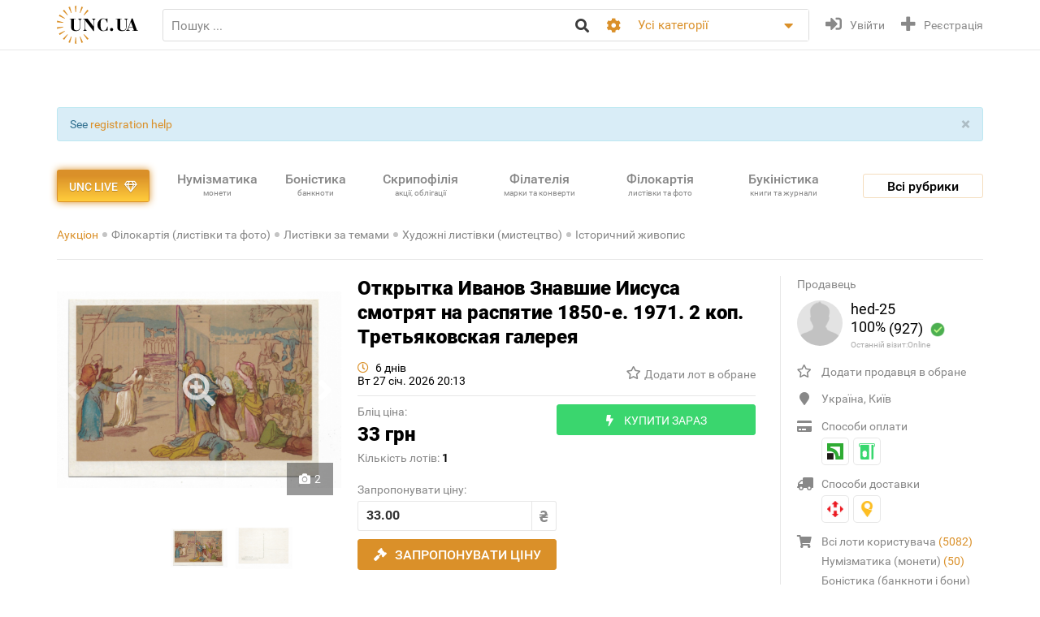

--- FILE ---
content_type: text/html; charset=utf-8
request_url: https://unc.ua/uk/auction/otkrytka-ivanov-znavshie-iisusa-smotryat-na-raspyatie-1850-e-1971-2-kop-tretyakovskaya-galereya-1455483
body_size: 23742
content:
<!DOCTYPE html>
<html xmlns="http://www.w3.org/1999/xhtml" lang="uk">
<head>
    <meta charset="utf-8"/>


    <link hreflang="ru" rel="alternate" href="https://unc.ua/auction/otkrytka-ivanov-znavshie-iisusa-smotryat-na-raspyatie-1850-e-1971-2-kop-tretyakovskaya-galereya-1455483" />
<link hreflang="en" rel="alternate" href="https://unc.ua/en/auction/otkrytka-ivanov-znavshie-iisusa-smotryat-na-raspyatie-1850-e-1971-2-kop-tretyakovskaya-galereya-1455483" />
<link rel="canonical" href="https://unc.ua/auction/otkrytka-ivanov-znavshie-iisusa-smotryat-na-raspyatie-1850-e-1971-2-kop-tretyakovskaya-galereya-1455483" />
<link rel="stylesheet" type="text/css" href="/assets/1a2c977b/css/app.min.css?v=20250315" />
<link rel="stylesheet" type="text/css" href="/assets/1a2c977b/css/style.css?v=20250315" />
<link rel="stylesheet" type="text/css" href="/assets/1a2c977b/css/live_search.css?v=20250315" />
<link rel="stylesheet" type="text/css" href="/assets/3b7d59a1/css/auth.css" />
<style type="text/css">
/*<![CDATA[*/
.header__search__inputbox::placeholder {
  color: #888888;
}
/*]]>*/
</style>
<script type="text/javascript" src="/assets/ffe7739f/JsTrans.min.js"></script>
<script type="text/javascript" src="/assets/c65c6dd0/dictionary-88b9d34de1.js"></script>
<script type="text/javascript">
/*<![CDATA[*/
Yii.translate.config.language="uk";

    csrfTokenName = 'token';
    csrfToken='UWhUTkxHMVEzUENZTEJmZjliNFZ5SkhNelpIdmRoVmE0xBVGzmZH0clapOTCywzlpxD9C97cfju3z98-Ug_YxQ==';
    if (typeof console == 'undefined') var console = { log: function() {} };
    

/*]]>*/
</script>
<title>Открытка Иванов Знавшие Иисуса смотрят на распятие 1850-е. 1971. 2 коп. Третьяковская галерея купить на | Аукціон для колекціонерів UNC.UA UNC.UA</title>
    <meta name="description" content="Купить Открытка Иванов Знавшие Иисуса смотрят на распятие 1850-е. 1971. 2 коп. Третьяковская галерея на Аукціон для колекціонерів UNC.UA UNC.UA На головному українському аукціоні для колекціонерів філокартистів  UNC.UA можна купити і продати  листівки історичного живопису">
    <meta name="keywords" content="філокартисти, поштова картка, вид, листівка, тип, видання, пошта, відправлення, марка, гасіння, натюрморт, пейзаж, портрет, гравюра, живопис, фарби">
    <meta name="viewport" content="width=device-width, initial-scale=1">

    <meta property="og:title" content="Открытка Иванов Знавшие Иисуса смотрят на распятие 1850-е. 1971. 2 коп. Третьяковская галерея купить на | Аукціон для колекціонерів UNC.UA UNC.UA"/>

    
    <meta property="og:image" content="https://unc.ua/i2/675/thumbs/large_otkrytka-ivanov-znavshie-iisusa-smotryat-na-raspyatie-1850-e-1971-2-kop-tretyakovskaya-galereya_4642258.png" />
<meta name="yandex-verification" content="ed3feae482d9995a" />


    <link rel="icon" href="/favicon.png" type="image/png" />
    <link rel="shortcut icon" href="/favicon.png" type="image/png" />
    <link rel="apple-touch-icon" href="/apple-touch-icon.png">
   
    <script type="text/javascript">
var ajaxAddFavoriteUrl = '/uk/user/addFavorite';
var ajaxAddBlacklistUrl = '/uk/user/user/addBlacklist';
var ajaxTrackCategoryUrl = '/uk/auction/track_category';
var ajaxTrackOwnerUrl = '/uk/auction/track_owner';
var ajaxReportUrl = '/uk/auction/report';
var loginUrl = '/user/user/login';
</script>
<!-- Google Tag Manager -->
<script>(function(w,d,s,l,i){w[l]=w[l]||[];w[l].push({'gtm.start':
new Date().getTime(),event:'gtm.js'});var f=d.getElementsByTagName(s)[0],
j=d.createElement(s),dl=l!='dataLayer'?'&l='+l:'';j.async=true;j.src=
'https://www.googletagmanager.com/gtm.js?id='+i+dl;f.parentNode.insertBefore(j,f);
})(window,document,'script','dataLayer','GTM-KZTKHR2');</script>
<!-- End Google Tag Manager -->
<!-- Facebook Pixel Code -->
<script>
!function(f,b,e,v,n,t,s)
{if(f.fbq)return;n=f.fbq=function(){n.callMethod?
n.callMethod.apply(n,arguments):n.queue.push(arguments)};
if(!f._fbq)f._fbq=n;n.push=n;n.loaded=!0;n.version='2.0';
n.queue=[];t=b.createElement(e);t.async=!0;
t.src=v;s=b.getElementsByTagName(e)[0];
s.parentNode.insertBefore(t,s)}(window,document,'script',
'https://connect.facebook.net/en_US/fbevents.js');
 fbq('init', '433231193811743'); 
fbq('track', 'PageView');
</script>
<noscript>
 <img height="1" width="1" 
src="https://www.facebook.com/tr?id=433231193811743&ev=PageView
&noscript=1"/>
</noscript>
<!-- End Facebook Pixel Code -->
<script async src="https://pagead2.googlesyndication.com/pagead/js/adsbygoogle.js?client=ca-pub-8669459749273407"
     crossorigin="anonymous"></script></head>
<body class="page-lot">
<!-- Google Tag Manager (noscript) -->
<noscript><iframe src="https://www.googletagmanager.com/ns.html?id=GTM-KZTKHR2"
height="0" width="0" style="display:none;visibility:hidden"></iframe></noscript>
<!-- End Google Tag Manager (noscript) -->    

<div id="wrapper" class="wrapper" data-role="page">

    <header class="wrapper header">
    <div class="container">
        <div class="header__btns-menu">
            <div class="btn header__btn-menu-toggle"><i class="fas fa-bars"></i></div>
        </div>

        <div class="header__menu">
            <div class="btn header__btn-menu-toggle"><i class="fa fa-times"></i></div>

            <nav class="header__menu__list scrollbar">
                                            <a href="/uk/pages/about"  class="header__menu__item">Про нас</a>
                                            <a href="/uk/pages/lot-promo-options"  class="header__menu__item">Реклама лотів</a>
                                            <a href="/uk/pages/banerna-reklama-na-unc"  class="header__menu__item">Банерна реклама</a>
                                            <a href="/uk/pages/otsenka-lota"  class="header__menu__item">Подати лот на оцінку</a>
                                            <a href="/uk/slovar"  class="header__menu__item">Словник колекціонера</a>
                                            <a href="/uk/pages/slet-kollekcionerov-kiev"  class="header__menu__item">Зустрічі колекціонерів Києва</a>
                                                                <a href="/uk/pages/faq"  class="header__menu__item">Поширені запитання</a>
                                            <a href="/uk/pages/sovety-pokupatelyam"  class="header__menu__item">Поради з безпечних угод для покупців</a>
                                            <a href="/uk/pages/how-to-sell"  class="header__menu__item">Поради та правила для Продавців</a>
                                            <a href="/uk/pages/unc-live-pravila"  class="header__menu__item">Правила аукціонів UNC LIVE</a>
                                            <a href="/uk/pages/rules"  class="header__menu__item">Угода користувача</a>
                                        <a href="/uk/blog"  class="header__menu__item">Колонки колекціонерів</a>
                    <a href="/uk/pochitat"  class="header__menu__item">Почитати</a>
            </nav>
        </div>

        <a href="/uk/auction/unc-live" class="header__btn-premium btn btn-premium"><span>UNC live</span><i class="far fa-gem"></i></a>

        <a href="/uk/" class="header__logo"><img src="/assets/1a2c977b/img/logo.svg" alt="Аукціон для колекціонерів UNC.UA UNC.UA" /></a>

        <div class="header__search">
            <form action="/uk/auction" method="get" onsubmit="if($.trim($('[name=search]',$(this)).val()) == '') return false;">
        <div class="header__search__head">
        <input required type="search" class="header__search__inputbox" autocomplete="off" name="search" value="" placeholder="Пошук ..." />
        <button class="btn header__search__btn-submit" type="submit"><i class="fa fa-search"></i></button>
    </div>

    <div class="header__search__more">
        <div class="header__search__options">
            <div class="header__search__options__btn-open"><i class="fa fa-cog"></i></div>
            <div class="header__search__options__list">
                <div class="header__search__options__block">
                    <div class="form-group">
                        <input value="or" class="iradio" id="search_options_word-1" type="radio" name="andor_type" />                        <label for="search_options_word-1">Пошук будь-якого слова з фрази</label>
                    </div>

                    <div class="form-group">
                        <input value="and" class="iradio" id="search_options_word-2" checked="checked" type="radio" name="andor_type" />                        <label for="search_options_word-2">Пошук по фразі вцілому</label>
                    </div>
                    <div class="form-group">
                        <input type="checkbox" name="truncation" class="icheckbox" value="true" id="search_options_truncation" checked>
                        <label for="search_options_truncation">Частковий збіг слів в тексті</label>
                    </div>
                </div>

                <div class="header__search__options__block">
                    <div class="form-group">
                        <input type="checkbox" name="search_content[]" class="icheckbox" value="name" id="search_options_name" checked>
                        <label for="search_options_name">Пошук тільки за назвою лота</label>
                    </div>

                    <div class="form-group">
                        <input type="checkbox" name="search_content[]" class="icheckbox" value="text" id="search_options_desc" >
                        <label for="search_options_desc">Пошук по опису лота</label>
                    </div>
                </div>
            </div>
        </div>
        <div class="header__search__categories">
            <div class="header__search__categories__current" title="Все категории">Усі категорії</div>
            <div class="header__search__categories__list scrollbar">
                <label class="is-current">
                    <input type="radio" name="cat" value="" checked="checked">
                    <span>Усі категорії</span>
                </label>
                                <label>
                    <input type="radio" name="cat"  value="2008">
                    <span>Нумізматика (монети)</span>
                </label>
                                <label>
                    <input type="radio" name="cat"  value="2021">
                    <span>Боністика (банкноти і бони)</span>
                </label>
                                <label>
                    <input type="radio" name="cat"  value="2022">
                    <span>Скрипофілія (акції, облігації)</span>
                </label>
                                <label>
                    <input type="radio" name="cat"  value="2024">
                    <span>Букіністика (книги, журнали)</span>
                </label>
                                <label>
                    <input type="radio" name="cat"  value="2023">
                    <span>Філокартія (листівки та фото)</span>
                </label>
                                <label>
                    <input type="radio" name="cat"  value="2020">
                    <span>Філателія (марки, конверти)</span>
                </label>
                                <label>
                    <input type="radio" name="cat"  value="2471">
                    <span>Старі документи</span>
                </label>
                                <label>
                    <input type="radio" name="cat"  value="2100">
                    <span>Мистецтво та антикваріат</span>
                </label>
                                <label>
                    <input type="radio" name="cat"  value="2025">
                    <span>Фалеристика (ордени, медалі, значки)</span>
                </label>
                                <label>
                    <input type="radio" name="cat"  value="2485">
                    <span>Мілітарія</span>
                </label>
                                <label>
                    <input type="radio" name="cat"  value="3879">
                    <span>Античність та середньовіччя</span>
                </label>
                                <label>
                    <input type="radio" name="cat"  value="2225">
                    <span>Інші колекції</span>
                </label>
                                <hr>
                <label ><input  type="radio" name="cat" value="users"><span>Користувачі</span></label>
            </div>
        </div>
    </div>

    <div class="btn header__search__btn-close"><i class="fa fa-times"></i></div>
</form>        </div>

        <div class="btn header__search__btn-open"><i class="fa fa-search"></i></div>
        
                <div class="header__auth">
            <a href="#modal__login" class="header__auth__btn header__auth__btn-login js-modal_link-inline" title="Увійти" onclick="ga('send', 'event', 'users', 'click', 'login')"><i class="fa fa-sign-in-alt"></i><span>Увійти</span></a>
            <a href="#modal__registration" class="header__auth__btn header__auth__btn-registration js-modal_link-inline" title="Реєстрація"><i class="fas fa-plus"></i><span>Реєстрація</span></a>
        </div>
                
    </div>
</header>

    <div class="container catalog__flash">
    <div id="yw0"><div class="alert in alert-block fade alert-info"><a href="#" class="close" data-dismiss="alert">&times;</a>See <a href="/pages/registration-help">registration help</a></div></div></div>
    <section class="body">
    <div class="wrapper">
        <div class="container">
            
                <div class="lot__top">
                    <div class="menu_catalog">
    <div class="container">
        <div class="menu_catalog__container">
            <div class="menu_catalog__main">
                <a href="/uk/auction/unc-live" class="btn btn-premium menu_catalog__btn-premium">
                    <span>UNC live</span>
                    <i class="far fa-gem"></i>
                </a>

                <nav class="menu_catalog__main__list">
                                                    <a href="/uk/auctions/numizmatika-monety-2008" class="menu_catalog__main__item">
                                <div>Нумізматика </div>
                                                                    <span class="menu_catalog__main__item__subtitle"> монети</span>
                                                            </a>
                                                    <a href="/uk/auctions/bonistika-banknoti-i-bony-2021" class="menu_catalog__main__item">
                                <div>Боністика </div>
                                                                    <span class="menu_catalog__main__item__subtitle"> банкноти</span>
                                                            </a>
                                                    <a href="/uk/auctions/scripofiliya-akcii-obligacii-2022" class="menu_catalog__main__item">
                                <div>Скрипофілія </div>
                                                                    <span class="menu_catalog__main__item__subtitle"> акції, облігації</span>
                                                            </a>
                                                    <a href="/uk/auctions/filateliya-marki-konverty-2020" class="menu_catalog__main__item">
                                <div>Філателія </div>
                                                                    <span class="menu_catalog__main__item__subtitle"> марки та конверти</span>
                                                            </a>
                                                    <a href="/uk/auctions/filokartiya-otkrytki-2023" class="menu_catalog__main__item">
                                <div>Філокартія </div>
                                                                    <span class="menu_catalog__main__item__subtitle"> листівки та фото</span>
                                                            </a>
                                                    <a href="/uk/auctions/bukinistika-knigi-zhurnaly-2024" class="menu_catalog__main__item">
                                <div>Букіністика </div>
                                                                    <span class="menu_catalog__main__item__subtitle"> книги та журнали</span>
                                                            </a>
                                                    <a href="/uk/auctions/iskusstvo-i-antikvariat-2100" class="menu_catalog__main__item">
                                <div>Мистецтво </div>
                                                                    <span class="menu_catalog__main__item__subtitle"> та антикваріат</span>
                                                            </a>
                                                    <a href="javascript:void(0);" class="menu_catalog__main__item">
                                <div>Всі<br><span class="small_t">рубрики</span></div>
                                                            </a>
                                        </nav>

                <div class="js-menu_catalog__btn menu_catalog__btn-open toggle-block">
                    <span>Всі рубрики</span></div>
                <div class="js-menu_catalog__btn menu_catalog__btn-close btn-close-red toggle-block">
                    <span>Закрити</span><i class="fa fa-times"></i></div>
            </div>


            <div class="menu_catalog__list">

                
                        <div class="menu_catalog__block">
                            <a href="/uk/auctions/numizmatika-monety-2008" class="menu_catalog__block__head">
                                
                                <div>Нумізматика &nbsp;<b>(57025)</b></div>
                                <span class="menu_catalog__block__head__subtitle">монети</span>
                            </a>
                            <div class="menu_catalog__block__list">
                                                                    <a href="/uk/auctions/numizmatika-antichnye-i-srednevekovuye-monety-2040" class="menu_catalog__block__item">
                                        <span>Античні і середньовічні монети</span>
                                        <b> (255)</b>
                                    </a>
                                                                    <a href="/uk/auctions/numizmatika-monety-ukrainy-2170" class="menu_catalog__block__item">
                                        <span>Монети України</span>
                                        <b> (4466)</b>
                                    </a>
                                                                    <a href="/uk/auctions/numizmatika-monety-rossiya-i-sssr-2789" class="menu_catalog__block__item">
                                        <span>Росія та СРСР</span>
                                        <b> (9005)</b>
                                    </a>
                                                                    <a href="/uk/auctions/numizmatika-monety-avstraliya-i-okeaniya-2188" class="menu_catalog__block__item">
                                        <span>Австралія та Океанія</span>
                                        <b> (1194)</b>
                                    </a>
                                                                    <a href="/uk/auctions/numizmatika-monety-aziya-2186" class="menu_catalog__block__item">
                                        <span>Азія</span>
                                        <b> (5437)</b>
                                    </a>
                                                                <div class="menu_catalog__block__list__more">
                                                                            <a href="/uk/auctions/numizmatika-monety-afrika-2187" class="menu_catalog__block__item">
                                            <span>Африка</span>
                                            <b> (3748)</b>
                                        </a>
                                                                            <a href="/uk/auctions/numizmatika-monety-evropa-2177" class="menu_catalog__block__item">
                                            <span>Європа</span>
                                            <b> (22954)</b>
                                        </a>
                                                                            <a href="/uk/auctions/numizmatika-monety-severnaya-amerika-2180" class="menu_catalog__block__item">
                                            <span>Північна Америка</span>
                                            <b> (4292)</b>
                                        </a>
                                                                            <a href="/uk/auctions/numizmatika-monety-yuzhnaya-amerika-2181" class="menu_catalog__block__item">
                                            <span>Південна Америка</span>
                                            <b> (1805)</b>
                                        </a>
                                                                            <a href="/uk/auctions/numizmatika-bankovskie-slitki-3887" class="menu_catalog__block__item">
                                            <span>Банківські злитки</span>
                                            <b> (1)</b>
                                        </a>
                                                                            <a href="/uk/auctions/zhetony-3785" class="menu_catalog__block__item">
                                            <span>Жетони</span>
                                            <b> (845)</b>
                                        </a>
                                                                            <a href="/uk/auctions/numizmatika-monety-kollekcii-nabory-i-loty-2195" class="menu_catalog__block__item">
                                            <span>Колекції, набори і лоти</span>
                                            <b> (60)</b>
                                        </a>
                                                                            <a href="/uk/auctions/kopii-3786" class="menu_catalog__block__item">
                                            <span>Копії</span>
                                            <b> (1043)</b>
                                        </a>
                                                                            <a href="/uk/auctions/nastolnye-medali-3784" class="menu_catalog__block__item">
                                            <span>Настільні медалі</span>
                                            <b> (618)</b>
                                        </a>
                                                                            <a href="/uk/auctions/numizmatika-monety-spravochnaya-literatura-i-akcessuary-2196" class="menu_catalog__block__item">
                                            <span>Довідкова література та аксесуари</span>
                                            <b> (1111)</b>
                                        </a>
                                                                            <a href="/uk/auctions/numizmatika-monety-drugoe-2197" class="menu_catalog__block__item">
                                            <span>Інше</span>
                                            <b> (191)</b>
                                        </a>
                                                                    </div>
                                <div class="menu_catalog__block__item__more">
                                    <span>Ще</span>
                                    <i class="fa fa-caret-down"></i>
                                </div>
                            </div>
                        </div>
                    
                        <div class="menu_catalog__block">
                            <a href="/uk/auctions/bonistika-banknoti-i-bony-2021" class="menu_catalog__block__head">
                                
                                <div>Боністика &nbsp;<b>(22322)</b></div>
                                <span class="menu_catalog__block__head__subtitle">банкноти і бони</span>
                            </a>
                            <div class="menu_catalog__block__list">
                                                                    <a href="/uk/auctions/denezhnye-znaki-3147" class="menu_catalog__block__item">
                                        <span>Грошові знаки </span>
                                        <b> (18452)</b>
                                    </a>
                                                                    <a href="/uk/auctions/bonistika-ukraina-2220" class="menu_catalog__block__item">
                                        <span>Бони</span>
                                        <b> (2817)</b>
                                    </a>
                                                                    <a href="/uk/auctions/bonistika-obrazcy-2575" class="menu_catalog__block__item">
                                        <span>Зразки</span>
                                        <b> (21)</b>
                                    </a>
                                                                    <a href="/uk/auctions/bonistika-suvenirnye-banknoty-2510" class="menu_catalog__block__item">
                                        <span>Сувенірні банкноти</span>
                                        <b> (348)</b>
                                    </a>
                                                                    <a href="/uk/auctions/bonistika-kollekcii-nabory-i-loty-2216" class="menu_catalog__block__item">
                                        <span>Колекції, набори і лоти</span>
                                        <b> (7)</b>
                                    </a>
                                                                <div class="menu_catalog__block__list__more">
                                                                            <a href="/uk/auctions/kopii-i-3181" class="menu_catalog__block__item">
                                            <span>Копіі та новоділи</span>
                                            <b> (246)</b>
                                        </a>
                                                                            <a href="/uk/auctions/bonistika-spravochnaya-literatura-i-akcessuary-2217" class="menu_catalog__block__item">
                                            <span>Довідкова література та аксесуари</span>
                                            <b> (319)</b>
                                        </a>
                                                                            <a href="/uk/auctions/bonistika-drugoe-2218" class="menu_catalog__block__item">
                                            <span>Інше</span>
                                            <b> (112)</b>
                                        </a>
                                                                    </div>
                                <div class="menu_catalog__block__item__more">
                                    <span>Ще</span>
                                    <i class="fa fa-caret-down"></i>
                                </div>
                            </div>
                        </div>
                    
                        <div class="menu_catalog__block">
                            <a href="/uk/auctions/scripofiliya-akcii-obligacii-2022" class="menu_catalog__block__head">
                                
                                <div>Скрипофілія &nbsp;<b>(2903)</b></div>
                                <span class="menu_catalog__block__head__subtitle">акції, облігації</span>
                            </a>
                            <div class="menu_catalog__block__list">
                                                                    <a href="/uk/auctions/scripofiliya-akcii-i-obligacii-carskoi-rossii-2026" class="menu_catalog__block__item">
                                        <span>Акції облігації Царської Росії</span>
                                        <b> (102)</b>
                                    </a>
                                                                    <a href="/uk/auctions/scripofiliya-obligacii-sssr-2027" class="menu_catalog__block__item">
                                        <span>Облігації СРСР</span>
                                        <b> (286)</b>
                                    </a>
                                                                    <a href="/uk/auctions/scripofiliya-akcii-i-obligacii-ukrainy-2029" class="menu_catalog__block__item">
                                        <span>Акції та облігації України</span>
                                        <b> (157)</b>
                                    </a>
                                                                    <a href="/uk/auctions/scripofiliya-inostrannie-akcii-i-obligacii-2030" class="menu_catalog__block__item">
                                        <span>Іноземні акції і облігації</span>
                                        <b> (149)</b>
                                    </a>
                                                                    <a href="/uk/auctions/scripofiliya-strahovanie-polisy-svidetelstva-kvitancii-2038" class="menu_catalog__block__item">
                                        <span>Страхування (поліси, свідоцтва, квитанції)</span>
                                        <b> (189)</b>
                                    </a>
                                                                <div class="menu_catalog__block__list__more">
                                                                            <a href="/uk/auctions/scripofiliya-bankovskie-i-finansovye-dokumenty-2472" class="menu_catalog__block__item">
                                            <span>Банківські та фінансові документи</span>
                                            <b> (174)</b>
                                        </a>
                                                                            <a href="/uk/auctions/scripofiliya-scheta-kvitancii-pisma-i-drugie-finansovye-dokumenty-2505" class="menu_catalog__block__item">
                                            <span>Рахунки, квитанції, листи</span>
                                            <b> (358)</b>
                                        </a>
                                                                            <a href="/uk/auctions/vekselya-cheki-dolgovie-raspiski-2032" class="menu_catalog__block__item">
                                            <span>Векселі, чеки, розписки</span>
                                            <b> (152)</b>
                                        </a>
                                                                            <a href="/uk/auctions/scripofiliya-lotereinie-bileti-2258" class="menu_catalog__block__item">
                                            <span>Лотерейні квитки</span>
                                            <b> (1231)</b>
                                        </a>
                                                                            <a href="/uk/auctions/scripofiliya-obrazcy-2573" class="menu_catalog__block__item">
                                            <span>Зразки</span>
                                            <b> (0)</b>
                                        </a>
                                                                            <a href="/uk/auctions/scripofiliya-kollekcii-2033" class="menu_catalog__block__item">
                                            <span>Колекції</span>
                                            <b> (0)</b>
                                        </a>
                                                                            <a href="/uk/auctions/skripofiliya-kupony-akciy-i-obligaciy-3481" class="menu_catalog__block__item">
                                            <span>Купони акцій та облігацій</span>
                                            <b> (77)</b>
                                        </a>
                                                                            <a href="/uk/auctions/literatura-po-skripofilii-aksessuary-2034" class="menu_catalog__block__item">
                                            <span>Література по скріпофіліі, аксесуари</span>
                                            <b> (1)</b>
                                        </a>
                                                                            <a href="/uk/auctions/scripofiliya-drugoe-2035" class="menu_catalog__block__item">
                                            <span>Інше</span>
                                            <b> (27)</b>
                                        </a>
                                                                    </div>
                                <div class="menu_catalog__block__item__more">
                                    <span>Ще</span>
                                    <i class="fa fa-caret-down"></i>
                                </div>
                            </div>
                        </div>
                    
                        <div class="menu_catalog__block">
                            <a href="/uk/auctions/bukinistika-knigi-zhurnaly-2024" class="menu_catalog__block__head">
                                
                                <div>Букіністика &nbsp;<b>(70008)</b></div>
                                <span class="menu_catalog__block__head__subtitle">книги, журнали</span>
                            </a>
                            <div class="menu_catalog__block__list">
                                                                    <a href="/uk/auctions/bukinistika-antikvarnuye-izdaniya-do-1920-2294" class="menu_catalog__block__item">
                                        <span>Антикварні видання до 1920</span>
                                        <b> (3875)</b>
                                    </a>
                                                                    <a href="/uk/auctions/bukinistika-izdaniya-s-1961-hudozhestvennaya-literatura-2396" class="menu_catalog__block__item">
                                        <span>Художня література</span>
                                        <b> (13255)</b>
                                    </a>
                                                                    <a href="/uk/auctions/bukinistika-izdaniya-s-1961-detskaya-literatura-2397" class="menu_catalog__block__item">
                                        <span>Дитяча література</span>
                                        <b> (6086)</b>
                                    </a>
                                                                    <a href="/uk/auctions/bukinistika-biografii-vospominaniya-i-memuary-2378" class="menu_catalog__block__item">
                                        <span>Біографії, спогади та мемуари</span>
                                        <b> (1071)</b>
                                    </a>
                                                                    <a href="/uk/auctions/bukinistika-kultura-i-iskusstvo-2398" class="menu_catalog__block__item">
                                        <span>Культура та мистецтво</span>
                                        <b> (4595)</b>
                                    </a>
                                                                <div class="menu_catalog__block__list__more">
                                                                            <a href="/uk/auctions/folklor-3798" class="menu_catalog__block__item">
                                            <span>Фольклор</span>
                                            <b> (134)</b>
                                        </a>
                                                                            <a href="/uk/auctions/bukinistika-izdaniya-s-1961-muzyka-2399" class="menu_catalog__block__item">
                                            <span>Музика, ноти</span>
                                            <b> (669)</b>
                                        </a>
                                                                            <a href="/uk/auctions/etika-estetika-3261" class="menu_catalog__block__item">
                                            <span>Етика та естетика</span>
                                            <b> (31)</b>
                                        </a>
                                                                            <a href="/uk/auctions/bukinistika-izdaniya-s-1961-istoriya-2394" class="menu_catalog__block__item">
                                            <span>Історія</span>
                                            <b> (3899)</b>
                                        </a>
                                                                            <a href="/uk/auctions/bukinistika-nauka-i-tehnika-2390" class="menu_catalog__block__item">
                                            <span>Науково-технічна література</span>
                                            <b> (1076)</b>
                                        </a>
                                                                            <a href="/uk/auctions/bukinistika-obshchestvennye-i-gumanitarnye-nauki-3087" class="menu_catalog__block__item">
                                            <span>Суспільні та гуманітарні науки</span>
                                            <b> (478)</b>
                                        </a>
                                                                            <a href="/uk/auctions/bukinistika-slovari-2392" class="menu_catalog__block__item">
                                            <span>Словники</span>
                                            <b> (285)</b>
                                        </a>
                                                                            <a href="/uk/auctions/enciklopedii-3799" class="menu_catalog__block__item">
                                            <span>Енциклопедії</span>
                                            <b> (263)</b>
                                        </a>
                                                                            <a href="/uk/auctions/bukinistika-knigi-zhurnaly-spravochniki-3572" class="menu_catalog__block__item">
                                            <span>Довідники</span>
                                            <b> (963)</b>
                                        </a>
                                                                            <a href="/uk/auctions/starinnye-dokumenty-instrukcii-i-pravila-2232" class="menu_catalog__block__item">
                                            <span>Інструкції та правила</span>
                                            <b> (419)</b>
                                        </a>
                                                                            <a href="/uk/auctions/uchebnye-posobiya-i-3269" class="menu_catalog__block__item">
                                            <span>Освітня література</span>
                                            <b> (1763)</b>
                                        </a>
                                                                            <a href="/uk/auctions/bukinistika-puteshestviya-i-putevoditeli-2393" class="menu_catalog__block__item">
                                            <span>Подорожі і путівники</span>
                                            <b> (1094)</b>
                                        </a>
                                                                            <a href="/uk/auctions/bukinistika-religiya-2400" class="menu_catalog__block__item">
                                            <span>Релігія</span>
                                            <b> (240)</b>
                                        </a>
                                                                            <a href="/uk/auctions/bukinistika-filosofiya-2538" class="menu_catalog__block__item">
                                            <span>Філософія</span>
                                            <b> (204)</b>
                                        </a>
                                                                            <a href="/uk/auctions/psihologiya-3789" class="menu_catalog__block__item">
                                            <span>Психологія, самопізнання</span>
                                            <b> (235)</b>
                                        </a>
                                                                            <a href="/uk/auctions/publicystika-3807" class="menu_catalog__block__item">
                                            <span>Публіцистика</span>
                                            <b> (128)</b>
                                        </a>
                                                                            <a href="/uk/auctions/bukinistika-izdaniya-s-1961-ezoterika-2565" class="menu_catalog__block__item">
                                            <span>Езотерика</span>
                                            <b> (246)</b>
                                        </a>
                                                                            <a href="/uk/auctions/bukinistika-izdaniya-s-1961-medicyna-2391" class="menu_catalog__block__item">
                                            <span>Медицина</span>
                                            <b> (1217)</b>
                                        </a>
                                                                            <a href="/uk/auctions/sportivnaya-litertura-3787" class="menu_catalog__block__item">
                                            <span>Спортивна література</span>
                                            <b> (519)</b>
                                        </a>
                                                                            <a href="/uk/auctions/mir-dikoy-3803" class="menu_catalog__block__item">
                                            <span>Світ дикої природи</span>
                                            <b> (269)</b>
                                        </a>
                                                                            <a href="/uk/auctions/bukinistika-dosug-i-hobbi-2395" class="menu_catalog__block__item">
                                            <span>Дозвілля і хобі</span>
                                            <b> (385)</b>
                                        </a>
                                                                            <a href="/uk/auctions/kulinariya-3268" class="menu_catalog__block__item">
                                            <span>Кулінарія</span>
                                            <b> (484)</b>
                                        </a>
                                                                            <a href="/uk/auctions/rukodelie-3571" class="menu_catalog__block__item">
                                            <span>Рукоділля</span>
                                            <b> (307)</b>
                                        </a>
                                                                            <a href="/uk/auctions/bukinistika-dom-i-interier-3257" class="menu_catalog__block__item">
                                            <span>Будинок та інтер'єр</span>
                                            <b> (129)</b>
                                        </a>
                                                                            <a href="/uk/auctions/selskoe-3788" class="menu_catalog__block__item">
                                            <span>Сільське господарство</span>
                                            <b> (333)</b>
                                        </a>
                                                                            <a href="/uk/auctions/gazety-i-zhurnaly-2295" class="menu_catalog__block__item">
                                            <span>Газети та журнали</span>
                                            <b> (4894)</b>
                                        </a>
                                                                            <a href="/uk/auctions/bukinistika-gravury-i-litografii-2512" class="menu_catalog__block__item">
                                            <span>Гравюри та літографії</span>
                                            <b> (6372)</b>
                                        </a>
                                                                            <a href="/uk/auctions/bukinistika-karty-plany-2382" class="menu_catalog__block__item">
                                            <span>Карти і плани</span>
                                            <b> (1534)</b>
                                        </a>
                                                                            <a href="/uk/auctions/bukinistika-afishi-i-plakaty-2513" class="menu_catalog__block__item">
                                            <span>Афіші та плакати</span>
                                            <b> (9308)</b>
                                        </a>
                                                                            <a href="/uk/auctions/bukinistika-ekslibrisy-2381" class="menu_catalog__block__item">
                                            <span>Екслібриси</span>
                                            <b> (223)</b>
                                        </a>
                                                                            <a href="/uk/auctions/miniatyurnye-3896" class="menu_catalog__block__item">
                                            <span>Мініатюрні книжки</span>
                                            <b> (73)</b>
                                        </a>
                                                                            <a href="/uk/auctions/rukopisi-i-avtografi-3797" class="menu_catalog__block__item">
                                            <span>Рукописи та автографи</span>
                                            <b> (185)</b>
                                        </a>
                                                                            <a href="/uk/auctions/bukinistika-biblioteki-i-sobraniya-2315" class="menu_catalog__block__item">
                                            <span>Бібліотеки та зібрання</span>
                                            <b> (5)</b>
                                        </a>
                                                                            <a href="/uk/auctions/bukinistika-izdaniya-s-1961-knigi-na-inostrannom-2401" class="menu_catalog__block__item">
                                            <span>Видання іноземними мовами</span>
                                            <b> (675)</b>
                                        </a>
                                                                            <a href="/uk/auctions/bukinistika-drugoe-3088" class="menu_catalog__block__item">
                                            <span>Інше</span>
                                            <b> (2087)</b>
                                        </a>
                                                                    </div>
                                <div class="menu_catalog__block__item__more">
                                    <span>Ще</span>
                                    <i class="fa fa-caret-down"></i>
                                </div>
                            </div>
                        </div>
                    
                        <div class="menu_catalog__block">
                            <a href="/uk/auctions/filokartiya-otkrytki-2023" class="menu_catalog__block__head">
                                
                                <div>Філокартія &nbsp;<b>(170179)</b></div>
                                <span class="menu_catalog__block__head__subtitle">листівки та фото</span>
                            </a>
                            <div class="menu_catalog__block__list">
                                                                    <a href="/uk/auctions/goroda-3671" class="menu_catalog__block__item">
                                        <span>Міста</span>
                                        <b> (46746)</b>
                                    </a>
                                                                    <a href="/uk/auctions/filokartiya-otkrytki-temy-2577" class="menu_catalog__block__item">
                                        <span>Листівки за темами</span>
                                        <b> (60753)</b>
                                    </a>
                                                                    <a href="/uk/auctions/filokartiya-otkrytki-foto-2349" class="menu_catalog__block__item">
                                        <span>Фотографії</span>
                                        <b> (52654)</b>
                                    </a>
                                                                    <a href="/uk/auctions/filokartiya-otkrytki-sbornye-loty-i-kollekcii-2561" class="menu_catalog__block__item">
                                        <span>Збірні лоти і колекції</span>
                                        <b> (79)</b>
                                    </a>
                                                                    <a href="/uk/auctions/filokartiya-otkrytki-albomy-i-nabory-2861" class="menu_catalog__block__item">
                                        <span>Альбоми та набори</span>
                                        <b> (480)</b>
                                    </a>
                                                                <div class="menu_catalog__block__list__more">
                                                                            <a href="/uk/auctions/filokartiya-otkrytki-foto-kopii-i-novodely-2386" class="menu_catalog__block__item">
                                            <span>Копії та новоділи</span>
                                            <b> (49)</b>
                                        </a>
                                                                            <a href="/uk/auctions/filokartiya-otkrytki-literatura-i-akcessuary-2062" class="menu_catalog__block__item">
                                            <span>Література і аксесуари</span>
                                            <b> (214)</b>
                                        </a>
                                                                            <a href="/uk/auctions/drugie-2874" class="menu_catalog__block__item">
                                            <span>Інші</span>
                                            <b> (9204)</b>
                                        </a>
                                                                    </div>
                                <div class="menu_catalog__block__item__more">
                                    <span>Ще</span>
                                    <i class="fa fa-caret-down"></i>
                                </div>
                            </div>
                        </div>
                    
                        <div class="menu_catalog__block">
                            <a href="/uk/auctions/filateliya-marki-konverty-2020" class="menu_catalog__block__head">
                                
                                <div>Філателія &nbsp;<b>(113855)</b></div>
                                <span class="menu_catalog__block__head__subtitle">марки, конверти</span>
                            </a>
                            <div class="menu_catalog__block__list">
                                                                    <a href="/uk/auctions/filateliya-marki-konverty-ukraina-2404" class="menu_catalog__block__item">
                                        <span>Україна</span>
                                        <b> (7312)</b>
                                    </a>
                                                                    <a href="/uk/auctions/filateliya-marki-konverty-rossiya-i-sssr-2410" class="menu_catalog__block__item">
                                        <span>Росія і СРСР</span>
                                        <b> (42415)</b>
                                    </a>
                                                                    <a href="/uk/auctions/filateliya-marki-konverty-avstraliya-i-okeaniya-2875" class="menu_catalog__block__item">
                                        <span>Австралія та Океанія</span>
                                        <b> (950)</b>
                                    </a>
                                                                    <a href="/uk/auctions/filateliya-marki-konverty-aziya-2876" class="menu_catalog__block__item">
                                        <span>Азія</span>
                                        <b> (5775)</b>
                                    </a>
                                                                    <a href="/uk/auctions/filateliya-marki-konverty-amerika-2879" class="menu_catalog__block__item">
                                        <span>Америка</span>
                                        <b> (5303)</b>
                                    </a>
                                                                <div class="menu_catalog__block__list__more">
                                                                            <a href="/uk/auctions/filateliya-marki-konverty-afrika-2877" class="menu_catalog__block__item">
                                            <span>Африка</span>
                                            <b> (5121)</b>
                                        </a>
                                                                            <a href="/uk/auctions/filateliya-marki-konverty-evropa-2878" class="menu_catalog__block__item">
                                            <span>Європа</span>
                                            <b> (28112)</b>
                                        </a>
                                                                            <a href="/uk/auctions/marki-3712" class="menu_catalog__block__item">
                                            <span>Марки ООН</span>
                                            <b> (161)</b>
                                        </a>
                                                                            <a href="/uk/auctions/celye-i-celnye-filatelisticheskie-3916" class="menu_catalog__block__item">
                                            <span>Цілі та цільні філателістичні матеріали</span>
                                            <b> (8)</b>
                                        </a>
                                                                            <a href="/uk/auctions/kollekcii-i-loty-3140" class="menu_catalog__block__item">
                                            <span>Колекції та лоти</span>
                                            <b> (13190)</b>
                                        </a>
                                                                            <a href="/uk/auctions/kopii-marok-3804" class="menu_catalog__block__item">
                                            <span>Копії марок</span>
                                            <b> (49)</b>
                                        </a>
                                                                            <a href="/uk/auctions/filateliya-marki-konverty-spravochnaya-literatura-i-akcessuary-2424" class="menu_catalog__block__item">
                                            <span>Довідкова література та аксесуари</span>
                                            <b> (1306)</b>
                                        </a>
                                                                            <a href="/uk/auctions/filateliya-marki-konverty-drugoe-2823" class="menu_catalog__block__item">
                                            <span>Інше</span>
                                            <b> (4153)</b>
                                        </a>
                                                                    </div>
                                <div class="menu_catalog__block__item__more">
                                    <span>Ще</span>
                                    <i class="fa fa-caret-down"></i>
                                </div>
                            </div>
                        </div>
                    
                        <div class="menu_catalog__block">
                            <a href="/uk/auctions/starinnye-dokumenty-2471" class="menu_catalog__block__head">
                                
                                <div>Старі документи&nbsp;<b>(11341)</b></div>
                                <span class="menu_catalog__block__head__subtitle"></span>
                            </a>
                            <div class="menu_catalog__block__list">
                                                                    <a href="/uk/auctions/starinnye-dokumenty-apteka-recepty-2846" class="menu_catalog__block__item">
                                        <span>Аптека, рецепти</span>
                                        <b> (65)</b>
                                    </a>
                                                                    <a href="/uk/auctions/starinnye-dokumenty-attestaty-svidetelstva-diplomy-tabelya-2473" class="menu_catalog__block__item">
                                        <span>Атестати, свідоцтва, дипломи, табелі</span>
                                        <b> (1056)</b>
                                    </a>
                                                                    <a href="/uk/auctions/starinnye-dokumenty-arhivy-i-3188" class="menu_catalog__block__item">
                                        <span>Архіви та колекції </span>
                                        <b> (23)</b>
                                    </a>
                                                                    <a href="/uk/auctions/starinnye-dokumenty-blanki-2868" class="menu_catalog__block__item">
                                        <span>Бланки</span>
                                        <b> (627)</b>
                                    </a>
                                                                    <a href="/uk/auctions/starinnye-dokumenty-gramota-diplom-nagrazhdeniye-2574" class="menu_catalog__block__item">
                                        <span>Грамоти, дипломи, відзнаки</span>
                                        <b> (1260)</b>
                                    </a>
                                                                <div class="menu_catalog__block__list__more">
                                                                            <a href="/uk/auctions/starinnye-dokumenty-zhurnaly-spiski-dnevniki-3656" class="menu_catalog__block__item">
                                            <span>Журнали, списки, щоденники</span>
                                            <b> (46)</b>
                                        </a>
                                                                            <a href="/uk/auctions/starinnye-dokumenty-izveshcheniya-povestki-uvedomleniya-3646" class="menu_catalog__block__item">
                                            <span>Сповіщення, повістки, повідомлення</span>
                                            <b> (62)</b>
                                        </a>
                                                                            <a href="/uk/auctions/starinnye-dokumenty-istoricheskie-dokumenty-2867" class="menu_catalog__block__item">
                                            <span>Історичні документи</span>
                                            <b> (368)</b>
                                        </a>
                                                                            <a href="/uk/auctions/starinnye-dokumenty-lichnye-dela-i-harakteristiki-3664" class="menu_catalog__block__item">
                                            <span>Особові справи, характеристики</span>
                                            <b> (56)</b>
                                        </a>
                                                                            <a href="/uk/auctions/starinnye-dokumenty-notariat-i-sudoproizvodstvo-2839" class="menu_catalog__block__item">
                                            <span>Нотаріат і судочинство</span>
                                            <b> (127)</b>
                                        </a>
                                                                            <a href="/uk/auctions/starinnye-dokumenty-papki-dlya-dokumentov-2847" class="menu_catalog__block__item">
                                            <span>Папки для документів</span>
                                            <b> (137)</b>
                                        </a>
                                                                            <a href="/uk/auctions/starinnye-dokumenty-patenty-avtorskie-svidetelstva-3657" class="menu_catalog__block__item">
                                            <span>Патенти, авторскі свідоцтва</span>
                                            <b> (43)</b>
                                        </a>
                                                                            <a href="/uk/auctions/starinnye-dokumenty-pisma-i-telegrammy-2838" class="menu_catalog__block__item">
                                            <span>Листи і телеграми</span>
                                            <b> (737)</b>
                                        </a>
                                                                            <a href="/uk/auctions/starinnye-dokumenty-prikazy-i-rasporyazheniya-2475" class="menu_catalog__block__item">
                                            <span>Накази і розпорядження</span>
                                            <b> (92)</b>
                                        </a>
                                                                            <a href="/uk/auctions/starinnye-dokumenty-putevki-i-sanatornye-knizhki-3655" class="menu_catalog__block__item">
                                            <span>Путівки і санаторні книжки</span>
                                            <b> (37)</b>
                                        </a>
                                                                            <a href="/uk/auctions/starynnye-dokumenty-spravki-i-vypiski-2848" class="menu_catalog__block__item">
                                            <span>Довідки та виписки</span>
                                            <b> (417)</b>
                                        </a>
                                                                            <a href="/uk/auctions/starinnye-dokumenty-udostovereniya-2474" class="menu_catalog__block__item">
                                            <span>Посвідчення</span>
                                            <b> (2235)</b>
                                        </a>
                                                                            <a href="/uk/auctions/starinnye-dokumenty-ustavy-i-dogovory-2036" class="menu_catalog__block__item">
                                            <span>Статути і договори</span>
                                            <b> (63)</b>
                                        </a>
                                                                            <a href="/uk/auctions/starinnye-dokumenty-drugoe-2476" class="menu_catalog__block__item">
                                            <span>Інше</span>
                                            <b> (3890)</b>
                                        </a>
                                                                    </div>
                                <div class="menu_catalog__block__item__more">
                                    <span>Ще</span>
                                    <i class="fa fa-caret-down"></i>
                                </div>
                            </div>
                        </div>
                    
                        <div class="menu_catalog__block">
                            <a href="/uk/auctions/iskusstvo-i-antikvariat-2100" class="menu_catalog__block__head">
                                
                                <div>Мистецтво та антикваріат&nbsp;<b>(11490)</b></div>
                                <span class="menu_catalog__block__head__subtitle"></span>
                            </a>
                            <div class="menu_catalog__block__list">
                                                                    <a href="/uk/auctions/kartiny-3229" class="menu_catalog__block__item">
                                        <span>Картини </span>
                                        <b> (5035)</b>
                                    </a>
                                                                    <a href="/uk/auctions/iskusstvo-i-antikvariat-skulptura-farfor-bronza-2115" class="menu_catalog__block__item">
                                        <span>Скульптура (фарфор, бронза)</span>
                                        <b> (2104)</b>
                                    </a>
                                                                    <a href="/uk/auctions/vazy-kubki-3122" class="menu_catalog__block__item">
                                        <span>Вази, кубки</span>
                                        <b> (792)</b>
                                    </a>
                                                                    <a href="/uk/auctions/vera-i-religii-3146" class="menu_catalog__block__item">
                                        <span>Віра і релігії </span>
                                        <b> (311)</b>
                                    </a>
                                                                    <a href="/uk/auctions/iskusstvo-i-antikvariat-kovannye-izdeliya-2483" class="menu_catalog__block__item">
                                        <span>Ковані вироби</span>
                                        <b> (14)</b>
                                    </a>
                                                                <div class="menu_catalog__block__list__more">
                                                                            <a href="/uk/auctions/iskusstvo-i-antikvariat-kovry-gobeleny-2150" class="menu_catalog__block__item">
                                            <span>Килими, гобелени</span>
                                            <b> (37)</b>
                                        </a>
                                                                            <a href="/uk/auctions/iskusstvo-i-antikvariat-korobochki-shkatulki-2113" class="menu_catalog__block__item">
                                            <span>Коробочки, шкатулки</span>
                                            <b> (240)</b>
                                        </a>
                                                                            <a href="/uk/auctions/iskusstvo-i-antikvariat-mebel-2126" class="menu_catalog__block__item">
                                            <span>Меблі</span>
                                            <b> (271)</b>
                                        </a>
                                                                            <a href="/uk/auctions/iskusstvo-i-antikvariat-muzykalnye-instrumenty-2277" class="menu_catalog__block__item">
                                            <span>Музичні інструменти</span>
                                            <b> (161)</b>
                                        </a>
                                                                            <a href="/uk/auctions/iskusstvo-i-antikvariat-pismennye-prinadlezhnosti-2114" class="menu_catalog__block__item">
                                            <span>Письмове приладдя</span>
                                            <b> (246)</b>
                                        </a>
                                                                            <a href="/uk/auctions/iskusstvo-i-antikvariat-podsvechniki-svetilniki-2118" class="menu_catalog__block__item">
                                            <span>Свічники, світильники</span>
                                            <b> (519)</b>
                                        </a>
                                                                            <a href="/uk/auctions/iskusstvo-i-antikvariat-predmety-interyera-2127" class="menu_catalog__block__item">
                                            <span>Предмети інтер'єру</span>
                                            <b> (499)</b>
                                        </a>
                                                                            <a href="/uk/auctions/iskusstvo-i-antikvariat-serebro-i-kuchonnaya-utvar-samovary-chayniki-2107" class="menu_catalog__block__item">
                                            <span>Самовари, бульотки</span>
                                            <b> (375)</b>
                                        </a>
                                                                            <a href="/uk/auctions/iskusstvo-i-antikvariat-serebro-i-kuchonnaya-utvar-2101" class="menu_catalog__block__item">
                                            <span>Столове срібло</span>
                                            <b> (217)</b>
                                        </a>
                                                                            <a href="/uk/auctions/spravochnaya-3183" class="menu_catalog__block__item">
                                            <span>Довідкова література</span>
                                            <b> (69)</b>
                                        </a>
                                                                            <a href="/uk/auctions/iskusstvo-i-antikvariat-drugoe-2129" class="menu_catalog__block__item">
                                            <span>Інше</span>
                                            <b> (600)</b>
                                        </a>
                                                                    </div>
                                <div class="menu_catalog__block__item__more">
                                    <span>Ще</span>
                                    <i class="fa fa-caret-down"></i>
                                </div>
                            </div>
                        </div>
                    
                        <div class="menu_catalog__block">
                            <a href="/uk/auctions/faleristika-ordena-medali-znachki-2025" class="menu_catalog__block__head">
                                
                                <div>Фалеристика &nbsp;<b>(54199)</b></div>
                                <span class="menu_catalog__block__head__subtitle">ордени, медалі, значки</span>
                            </a>
                            <div class="menu_catalog__block__list">
                                                                    <a href="/uk/auctions/faleristika-carskaya-rossiya-i-rsfsr-do-2426" class="menu_catalog__block__item">
                                        <span>Царська Росія і РРФСР до 1923</span>
                                        <b> (58)</b>
                                    </a>
                                                                    <a href="/uk/auctions/faleristika-ordena-medali-sssr-1924-1991-2430" class="menu_catalog__block__item">
                                        <span>СРСР 1924-1991</span>
                                        <b> (6286)</b>
                                    </a>
                                                                    <a href="/uk/auctions/faleristika-znachki-2445" class="menu_catalog__block__item">
                                        <span>Значки </span>
                                        <b> (44843)</b>
                                    </a>
                                                                    <a href="/uk/auctions/faleristika-ordena-medali-ukrainy-2453" class="menu_catalog__block__item">
                                        <span>Україна</span>
                                        <b> (782)</b>
                                    </a>
                                                                    <a href="/uk/auctions/faleristika-germaniya-do-1945-2457" class="menu_catalog__block__item">
                                        <span>Німеччина до 1945</span>
                                        <b> (86)</b>
                                    </a>
                                                                <div class="menu_catalog__block__list__more">
                                                                            <a href="/uk/auctions/faleristika-germaniya-posle-1945-2458" class="menu_catalog__block__item">
                                            <span>Німеччина після 1945</span>
                                            <b> (38)</b>
                                        </a>
                                                                            <a href="/uk/auctions/faleristika-avstro-vengerskaya-imperiya-2459" class="menu_catalog__block__item">
                                            <span>Австро-Угорська імперія</span>
                                            <b> (14)</b>
                                        </a>
                                                                            <a href="/uk/auctions/faleristika-polsha-2460" class="menu_catalog__block__item">
                                            <span>Польща</span>
                                            <b> (36)</b>
                                        </a>
                                                                            <a href="/uk/auctions/faleristika-mongoliya-kitay-vetnam-koreya-2461" class="menu_catalog__block__item">
                                            <span>Монголія, Китай, В'єтнам, Корея</span>
                                            <b> (10)</b>
                                        </a>
                                                                            <a href="/uk/auctions/faleristika-yaponiya-i-manchzhou-2462" class="menu_catalog__block__item">
                                            <span>Японія і Маньчжоу Го</span>
                                            <b> (24)</b>
                                        </a>
                                                                            <a href="/uk/auctions/faleristika-ordena-medali-strany-mira-do-1945-2463" class="menu_catalog__block__item">
                                            <span>Країни світу до 1945</span>
                                            <b> (18)</b>
                                        </a>
                                                                            <a href="/uk/auctions/strany-mira-posle-3184" class="menu_catalog__block__item">
                                            <span>Країни світу після 1945</span>
                                            <b> (233)</b>
                                        </a>
                                                                            <a href="/uk/auctions/sluzhebnye-i-pamyatnye-znaki-posle-1991-3885" class="menu_catalog__block__item">
                                            <span>Службові та пам'ятні знаки після 1991 року</span>
                                            <b> (14)</b>
                                        </a>
                                                                            <a href="/uk/auctions/faleristika-sportivnye-medali-3666" class="menu_catalog__block__item">
                                            <span>Спортивні медалі</span>
                                            <b> (243)</b>
                                        </a>
                                                                            <a href="/uk/auctions/zhetony-dlya-3636" class="menu_catalog__block__item">
                                            <span>Жетони для носіння</span>
                                            <b> (54)</b>
                                        </a>
                                                                            <a href="/uk/auctions/faleristika-dokumenty-k-znakam-i-nagradam-2470" class="menu_catalog__block__item">
                                            <span>Документи до знаків і нагород</span>
                                            <b> (443)</b>
                                        </a>
                                                                            <a href="/uk/auctions/faleristika-kollekcii-i-sbornye-loty-2466" class="menu_catalog__block__item">
                                            <span>Колекції і збірні лоти</span>
                                            <b> (7)</b>
                                        </a>
                                                                            <a href="/uk/auctions/faleristika-ordena-medali-kopii-2511" class="menu_catalog__block__item">
                                            <span>Копії</span>
                                            <b> (324)</b>
                                        </a>
                                                                            <a href="/uk/auctions/kolodki-planki-i-3274" class="menu_catalog__block__item">
                                            <span>Колодки, планки та деталі</span>
                                            <b> (22)</b>
                                        </a>
                                                                            <a href="/uk/auctions/lenty-k-3273" class="menu_catalog__block__item">
                                            <span>Стрічки до нагород</span>
                                            <b> (15)</b>
                                        </a>
                                                                            <a href="/uk/auctions/faleristika-ordena-medali-spravochnaya-literatura-i-aksessuary-2467" class="menu_catalog__block__item">
                                            <span>Довідкова література та аксесуари</span>
                                            <b> (252)</b>
                                        </a>
                                                                            <a href="/uk/auctions/faleristika-ordena-medali-drugoe-2468" class="menu_catalog__block__item">
                                            <span>Інше</span>
                                            <b> (397)</b>
                                        </a>
                                                                    </div>
                                <div class="menu_catalog__block__item__more">
                                    <span>Ще</span>
                                    <i class="fa fa-caret-down"></i>
                                </div>
                            </div>
                        </div>
                    
                        <div class="menu_catalog__block">
                            <a href="/uk/auctions/militariya-2485" class="menu_catalog__block__head">
                                
                                <div>Мілітарія&nbsp;<b>(12524)</b></div>
                                <span class="menu_catalog__block__head__subtitle"></span>
                            </a>
                            <div class="menu_catalog__block__list">
                                                                    <a href="/uk/auctions/militariya-amuniciya-i-snaryazhenie-3662" class="menu_catalog__block__item">
                                        <span>Амуніція і спорядження</span>
                                        <b> (280)</b>
                                    </a>
                                                                    <a href="/uk/auctions/militariya-golovnye-ubory-3663" class="menu_catalog__block__item">
                                        <span>Головні убори</span>
                                        <b> (84)</b>
                                    </a>
                                                                    <a href="/uk/auctions/militariya-forma-2486" class="menu_catalog__block__item">
                                        <span>Форма</span>
                                        <b> (254)</b>
                                    </a>
                                                                    <a href="/uk/auctions/militariya-kokardy-2487" class="menu_catalog__block__item">
                                        <span>Кокарди</span>
                                        <b> (110)</b>
                                    </a>
                                                                    <a href="/uk/auctions/kollekcionnoe-3783" class="menu_catalog__block__item">
                                        <span>Колекційна зброя</span>
                                        <b> (80)</b>
                                    </a>
                                                                <div class="menu_catalog__block__list__more">
                                                                            <a href="/uk/auctions/militariya-nashivki-shevrony-2488" class="menu_catalog__block__item">
                                            <span>Нашивки, шеврони</span>
                                            <b> (9478)</b>
                                        </a>
                                                                            <a href="/uk/auctions/nozhi-ohotnichi-skladnye-i-3777" class="menu_catalog__block__item">
                                            <span>Ножі мисливські, складні та ін.</span>
                                            <b> (201)</b>
                                        </a>
                                                                            <a href="/uk/auctions/pogony-i-3190" class="menu_catalog__block__item">
                                            <span>Погони та петлиці</span>
                                            <b> (630)</b>
                                        </a>
                                                                            <a href="/uk/auctions/militariya-pogonnye-i-petlichnye-znaki-3661" class="menu_catalog__block__item">
                                            <span>Погонні і петличні знаки</span>
                                            <b> (71)</b>
                                        </a>
                                                                            <a href="/uk/auctions/predmety-voennoy-3192" class="menu_catalog__block__item">
                                            <span>Предмети воєнної історії</span>
                                            <b> (220)</b>
                                        </a>
                                                                            <a href="/uk/auctions/militariya-3187" class="menu_catalog__block__item">
                                            <span>Ґудзики</span>
                                            <b> (621)</b>
                                        </a>
                                                                            <a href="/uk/auctions/literatura-po-3191" class="menu_catalog__block__item">
                                            <span>Література з мілітарії</span>
                                            <b> (385)</b>
                                        </a>
                                                                            <a href="/uk/auctions/militariya-drugoe-krome-oruzhiya-2490" class="menu_catalog__block__item">
                                            <span>Інше (крім зброї)</span>
                                            <b> (110)</b>
                                        </a>
                                                                    </div>
                                <div class="menu_catalog__block__item__more">
                                    <span>Ще</span>
                                    <i class="fa fa-caret-down"></i>
                                </div>
                            </div>
                        </div>
                    
                        <div class="menu_catalog__block">
                            <a href="/uk/auctions/antichnost-i-srednevekovie-3879" class="menu_catalog__block__head">
                                
                                <div>Античність та середньовіччя&nbsp;<b>(64)</b></div>
                                <span class="menu_catalog__block__head__subtitle"></span>
                            </a>
                            <div class="menu_catalog__block__list">
                                                                    <a href="/uk/auctions/antichnoe-i-srednevekovoe-oruzhie-i-orudiya-truda-3880" class="menu_catalog__block__item">
                                        <span>Античні та Середньовічні Зброя, та Знаряддя праці  </span>
                                        <b> (18)</b>
                                    </a>
                                                                    <a href="/uk/auctions/antichnye-i-srednevekovye-ukrasheniya-kolca-perstni-fibuly-3881" class="menu_catalog__block__item">
                                        <span>Античні та Середньовічні Прикраси (кільця, персні, фібули...)</span>
                                        <b> (24)</b>
                                    </a>
                                                                    <a href="/uk/auctions/hristianskaya-kultovaya-metalloplastika-srednevekoviya-3238" class="menu_catalog__block__item">
                                        <span>Християнська Культова металопластика Середньовіччя</span>
                                        <b> (4)</b>
                                    </a>
                                                                    <a href="/uk/auctions/antichnaya-i-srednevekovaya-keramika-i-steklo-3882" class="menu_catalog__block__item">
                                        <span>Антична та Середньовічна Кераміка, та Скло</span>
                                        <b> (2)</b>
                                    </a>
                                                                    <a href="/uk/auctions/drugie-antichnye-i-srednevekovye-predmety-3883" class="menu_catalog__block__item">
                                        <span>Інші Античні та Середньовічні предмети </span>
                                        <b> (16)</b>
                                    </a>
                                                                <div class="menu_catalog__block__list__more">
                                                                    </div>
                                <div class="menu_catalog__block__item__more">
                                    <span>Ще</span>
                                    <i class="fa fa-caret-down"></i>
                                </div>
                            </div>
                        </div>
                    
                        <div class="menu_catalog__block">
                            <a href="/uk/auctions/drugie-kollekcii-2225" class="menu_catalog__block__head">
                                
                                <div>Інші колекції&nbsp;<b>(66776)</b></div>
                                <span class="menu_catalog__block__head__subtitle"></span>
                            </a>
                            <div class="menu_catalog__block__list">
                                                                    <a href="/uk/auctions/domashnyaya-3780" class="menu_catalog__block__item">
                                        <span>Домашнє начиння</span>
                                        <b> (6269)</b>
                                    </a>
                                                                    <a href="/uk/auctions/eda-i-napitki-3154" class="menu_catalog__block__item">
                                        <span>Їжа та напої</span>
                                        <b> (15002)</b>
                                    </a>
                                                                    <a href="/uk/auctions/igry-i-igrushki-2259" class="menu_catalog__block__item">
                                        <span>Ігри та іграшки</span>
                                        <b> (3518)</b>
                                    </a>
                                                                    <a href="/uk/auctions/igry-i-igrushki-masshtabnye-modeli-2263" class="menu_catalog__block__item">
                                        <span>Масштабні моделі</span>
                                        <b> (1103)</b>
                                    </a>
                                                                    <a href="/uk/auctions/reklama-listovki-3161" class="menu_catalog__block__item">
                                        <span>Реклама</span>
                                        <b> (1540)</b>
                                    </a>
                                                                <div class="menu_catalog__block__list__more">
                                                                            <a href="/uk/auctions/sport-3110" class="menu_catalog__block__item">
                                            <span>Спорт</span>
                                            <b> (2994)</b>
                                        </a>
                                                                            <a href="/uk/auctions/ohota-i-3897" class="menu_catalog__block__item">
                                            <span>Полювання та риболовля</span>
                                            <b> (2517)</b>
                                        </a>
                                                                            <a href="/uk/auctions/turizm-i-3898" class="menu_catalog__block__item">
                                            <span>Туризм та відпочинок</span>
                                            <b> (248)</b>
                                        </a>
                                                                            <a href="/uk/auctions/teatr-muzyka-3168" class="menu_catalog__block__item">
                                            <span>Театр, музика, кіно</span>
                                            <b> (169)</b>
                                        </a>
                                                                            <a href="/uk/auctions/tabak-i-3098" class="menu_catalog__block__item">
                                            <span>Тютюн і аксесуари</span>
                                            <b> (703)</b>
                                        </a>
                                                                            <a href="/uk/auctions/filumeniya-spichki-2254" class="menu_catalog__block__item">
                                            <span>Філуменія (сірники)</span>
                                            <b> (343)</b>
                                        </a>
                                                                            <a href="/uk/auctions/bilety-talony-abonementy-2257" class="menu_catalog__block__item">
                                            <span>Квитки, талони, абонементи</span>
                                            <b> (3841)</b>
                                        </a>
                                                                            <a href="/uk/auctions/kalendaristika-2236" class="menu_catalog__block__item">
                                            <span>Календаристика</span>
                                            <b> (6824)</b>
                                        </a>
                                                                            <a href="/uk/auctions/drugie-kollekcii-kartochki-2235" class="menu_catalog__block__item">
                                            <span>Картки</span>
                                            <b> (1257)</b>
                                        </a>
                                                                            <a href="/uk/auctions/kancelyariya-3625" class="menu_catalog__block__item">
                                            <span>Канцелярія</span>
                                            <b> (354)</b>
                                        </a>
                                                                            <a href="/uk/auctions/iskusstvo-i-antikvariat-chasy-3095" class="menu_catalog__block__item">
                                            <span>Годинники</span>
                                            <b> (1522)</b>
                                        </a>
                                                                            <a href="/uk/auctions/iskusstvo-i-antikvariat-yuvelirnye-ukrasheniya-2155" class="menu_catalog__block__item">
                                            <span>Ювелірні прикраси</span>
                                            <b> (3851)</b>
                                        </a>
                                                                            <a href="/uk/auctions/vinagnaya-odezhda-i-galantereya-2149" class="menu_catalog__block__item">
                                            <span>Одяг та галантерея</span>
                                            <b> (1115)</b>
                                        </a>
                                                                            <a href="/uk/auctions/parikmaherskie-instrumenty-3104" class="menu_catalog__block__item">
                                            <span>Цирюльня</span>
                                            <b> (299)</b>
                                        </a>
                                                                            <a href="/uk/auctions/flagi-i-3156" class="menu_catalog__block__item">
                                            <span>Прапори і вимпели</span>
                                            <b> (250)</b>
                                        </a>
                                                                            <a href="/uk/auctions/kamni-i-mineraly-2270" class="menu_catalog__block__item">
                                            <span>Камені і мінерали</span>
                                            <b> (115)</b>
                                        </a>
                                                                            <a href="/uk/auctions/starinnye-3884" class="menu_catalog__block__item">
                                            <span>Старовинна цегла *</span>
                                            <b> (4)</b>
                                        </a>
                                                                            <a href="/uk/auctions/pechati-i-plomby-sfargistika-2194" class="menu_catalog__block__item">
                                            <span>Печатки і пломби (сфрагістика)</span>
                                            <b> (42)</b>
                                        </a>
                                                                            <a href="/uk/auctions/lom-dragmetallov-3121" class="menu_catalog__block__item">
                                            <span>Лом і деталі, які містять дорогоцінні метали</span>
                                            <b> (1)</b>
                                        </a>
                                                                            <a href="/uk/auctions/plastinki-kassety-3194" class="menu_catalog__block__item">
                                            <span>Платівки, касети, плівки, CD</span>
                                            <b> (6415)</b>
                                        </a>
                                                                            <a href="/uk/auctions/iskusstvo-i-antikvariat-fototehnika-i-opticheskie-ustroistva-2285" class="menu_catalog__block__item">
                                            <span>Фототехніка та оптичні пристрої</span>
                                            <b> (933)</b>
                                        </a>
                                                                            <a href="/uk/auctions/mehanicheskie-ustroistva-3175" class="menu_catalog__block__item">
                                            <span>Механічні пристрої</span>
                                            <b> (67)</b>
                                        </a>
                                                                            <a href="/uk/auctions/radioapparatura-i-magnitofony-2497" class="menu_catalog__block__item">
                                            <span>Радіоапаратура і магнітофони</span>
                                            <b> (490)</b>
                                        </a>
                                                                            <a href="/uk/auctions/elektronika-3895" class="menu_catalog__block__item">
                                            <span>Електроніка</span>
                                            <b> (147)</b>
                                        </a>
                                                                            <a href="/uk/auctions/retro-avto-moto-velo-tehnika-i-zapchasti-3667" class="menu_catalog__block__item">
                                            <span>Ретро Авто\Мото\Вело техніка і запчастини</span>
                                            <b> (115)</b>
                                        </a>
                                                                            <a href="/uk/auctions/pribory-i-instrumenty-3234" class="menu_catalog__block__item">
                                            <span>Прилади і інструменти</span>
                                            <b> (688)</b>
                                        </a>
                                                                            <a href="/uk/auctions/aksessuary-dlya-kollekcionerov-2340" class="menu_catalog__block__item">
                                            <span>Аксесуари для колекціонерів</span>
                                            <b> (53)</b>
                                        </a>
                                                                            <a href="/uk/auctions/drugie-kollekcii-drugoe-2347" class="menu_catalog__block__item">
                                            <span>Інше</span>
                                            <b> (3987)</b>
                                        </a>
                                                                    </div>
                                <div class="menu_catalog__block__item__more">
                                    <span>Ще</span>
                                    <i class="fa fa-caret-down"></i>
                                </div>
                            </div>
                        </div>
                                                </div>


            <div class="menu_catalog__bottom">
                <div class="js-menu_catalog__btn menu_catalog__bottom__btn-close toggle-block">
                    <span>Закрити</span><i
                            class="fa fa-caret-up"></i></div>
            </div>
        </div>
    </div>
</div>
                    <div class="pathway">
<a class="pathway__link" href="/uk/auction">Аукціон</a><span class="pathway__separator"></span><a class="pathway__link pathway__link-item" href="/uk/auctions/filokartiya-otkrytki-2023">Філокартія (листівки та фото)</a><span class="pathway__separator"></span><a class="pathway__link pathway__link-item" href="/uk/auctions/filokartiya-otkrytki-temy-2577">Листівки за темами</a><span class="pathway__separator"></span><a class="pathway__link pathway__link-item" href="/uk/auctions/filokartiya-hudozhesvennye-otkrytki-iskusstvo-2550">Художні листівки (мистецтво)</a><span class="pathway__separator"></span><a class="pathway__item" href="/uk/auctions/filokartiya-hudozhesvennye-otkrytki-istoricheskaya-zhivopis-2832">Історичний живопис</a></div><script type="application/ld+json">{"@context":"http:\/\/schema.org","@type":"BreadcrumbList","itemListElement":[{"@type":"ListItem","position":1,"item":{"@id":"\/uk\/auctions\/filokartiya-otkrytki-2023","name":"\u0424\u0456\u043b\u043e\u043a\u0430\u0440\u0442\u0456\u044f (\u043b\u0438\u0441\u0442\u0456\u0432\u043a\u0438 \u0442\u0430 \u0444\u043e\u0442\u043e)"}},{"@type":"ListItem","position":2,"item":{"@id":"\/uk\/auctions\/filokartiya-otkrytki-temy-2577","name":"\u041b\u0438\u0441\u0442\u0456\u0432\u043a\u0438 \u0437\u0430 \u0442\u0435\u043c\u0430\u043c\u0438"}},{"@type":"ListItem","position":3,"item":{"@id":"\/uk\/auctions\/filokartiya-hudozhesvennye-otkrytki-iskusstvo-2550","name":"\u0425\u0443\u0434\u043e\u0436\u043d\u0456 \u043b\u0438\u0441\u0442\u0456\u0432\u043a\u0438 (\u043c\u0438\u0441\u0442\u0435\u0446\u0442\u0432\u043e)"}},{"@type":"ListItem","position":4,"item":{"@id":"\/uk\/auctions\/filokartiya-hudozhesvennye-otkrytki-istoricheskaya-zhivopis-2832","name":"\u0406\u0441\u0442\u043e\u0440\u0438\u0447\u043d\u0438\u0439 \u0436\u0438\u0432\u043e\u043f\u0438\u0441"}}]}</script>                </div>

            
            <main class="content" role="main" itemscope itemtype="http://schema.org/Product">

    
    
    
    <div class="lot__header">

        

<div class="lot__header__images">
    <div class="lot__header__slideshow">
        <div class="swiper-container">
            <div class="lot__header__slideshow__wrapper swiper-wrapper">

                <div class="swiper-slide"><a class="lot__header__slideshow__item modal-image cover" data-fancybox="lot-gallery" href="/i2/675/thumbs/big_otkrytka-ivanov-znavshie-iisusa-smotryat-na-raspyatie-1850-e-1971-2-kop-tretyakovskaya-galereya_4642258.png"><img src="/i2/675/thumbs/large_otkrytka-ivanov-znavshie-iisusa-smotryat-na-raspyatie-1850-e-1971-2-kop-tretyakovskaya-galereya_4642258.png" alt="" /></a></div><div class="swiper-slide"><a class="lot__header__slideshow__item modal-image cover" data-fancybox="lot-gallery" href="/i2/675/thumbs/big_otkrytka-ivanov-znavshie-iisusa-smotryat-na-raspyatie-1850-e-1971-2-kop-tretyakovskaya-galereya_4642259.png"><img src="/i2/675/thumbs/large_otkrytka-ivanov-znavshie-iisusa-smotryat-na-raspyatie-1850-e-1971-2-kop-tretyakovskaya-galereya_4642259.png" alt="" /></a></div>            </div>

            <div class="swiper-pagination"></div>
            <div class="swiper-button-prev"></div>
            <div class="swiper-button-next"></div>
        </div>

        <div class="lot__header__images__count"><i class="fa fa-camera"></i><span>2</span></div>
    </div>

    <div class="lot__header__slideshow_thumbs">
        <div class="swiper-container">
            <div class="lot__header__slideshow_thumbs__wrapper swiper-wrapper">
                <div class="lot__header__slideshow_thumbs__item swiper-slide cover"><img src="/i2/675/thumbs/medium_otkrytka-ivanov-znavshie-iisusa-smotryat-na-raspyatie-1850-e-1971-2-kop-tretyakovskaya-galereya_4642258.png" alt="" /></div><div class="lot__header__slideshow_thumbs__item swiper-slide cover"><img src="/i2/675/thumbs/medium_otkrytka-ivanov-znavshie-iisusa-smotryat-na-raspyatie-1850-e-1971-2-kop-tretyakovskaya-galereya_4642259.png" alt="" /></div>            </div>
        </div>
    </div>
</div>







        <div class="lot__header__info">
            
                        
            <h1 class="lot__header__title" itemprop="name">Открытка Иванов Знавшие Иисуса смотрят на распятие 1850-е. 1971. 2 коп. Третьяковская галерея <a href="#" class="lot__btn-edit"><i
                            class="fa fa-pencil"></i></a></h1>

            
    <div class="lot__header__other">
        <div class="lot__header__timeleft">
                        
            <i class="far fa-clock"></i>
            <span class="lot__header__timeleft__amount">6  днів</span>
                        <br>
            <span class="lot__header__timeleft__amountt">Вт 27 січ. 2026 20:13</span>
            
                    </div>

                <div class="lot__favorites lot__header__favorites " data-id-item="1455483"
             data-context="lot">
            <div class="favorites_btn__out" title="Додати лот в обране"><i
                        class="far fa-star"></i><span>Додати лот в обране</span></div>
            <div class="favorites_btn__in" title="Прибрати лот з обраного"><i
                        class="fas fa-star"></i><span>Прибрати лот з обраного</span></div>
        </div>
    </div>

    
    
            <div class="lot__header__buy">
            <div class="lot__header__prices" itemprop="offers" itemscope itemtype="http://schema.org/Offer">
                <div class="lot__header__price">
                    <div class="lot__header__buy__title">Бліц ціна:</div>
                    <div class="lot__header__price__amount">
                        <meta itemprop="priceCurrency" content="UAH"/>
                        <meta itemprop="price" content="33.00"/>
                        33&nbsp;грн                    </div>
                </div>
                                    <div class="lot__header__lots">
                        <link itemprop="availability" href="http://schema.org/InStock"/>
                        <span class="lot__header__buy__title">Кількість лотів:</span>
                        <span class="lot__header__lots__amount">1</span>
                    </div>
                            </div>
                        <div class="lot__header__bid">
                <div class="lot__header__bid__form">
                    <form id="bid-blitz-form">
                        <input type="hidden" name="lotId" value="1455483"/>
                        <input type="hidden" id="pr_num" name="priceValue" value="33.00"/>

                                                    <a onclick="$(' #bid-blitz-form').trigger('submit');" class="btn btn-green lot__btn-buy">
                                <i class="fas fa-bolt"></i>
                                <span>Купити зараз</span>
                            </a>
                        
                    </form>
                </div>
            </div>
                    </div>

        <div class="mfp-hide white-popup white-popup-block modal_window" id="modal__lot_bid" data-type="modal__lot_bidBlitz">
    <div class="modal_window__title">Купити зараз</div>

    <form id="form-bidBlitz" action="/auction/otkrytka-ivanov-znavshie-iisusa-smotryat-na-raspyatie-1850-e-1971-2-kop-tretyakovskaya-galereya-1455483" method="post">
<input type="hidden" value="UWhUTkxHMVEzUENZTEJmZjliNFZ5SkhNelpIdmRoVmE0xBVGzmZH0clapOTCywzlpxD9C97cfju3z98-Ug_YxQ==" name="token" />        <input type="hidden" name="lotId" value="1455483"/>
        <div class="modal__lot_bid__title">Открытка Иванов Знавшие Иисуса смотрят на распятие 1850-е. 1971. 2 коп. Третьяковская галерея</div>
        <div class="modal__lot_bid__buy">
            <div class="modal__lot_bid__price">
                <div class="modal__lot_bid__form__title">Поточна ціна:</div>
                <div class="modal__lot_bid__price__amount">33&nbsp;грн</div>
            </div>
        </div>
        <button type="submit" class="btn btn-green modal__lot_bid__btn-submit">підтвердити</button>
    </form>
    <button type="button" class="modal__lot_bid__btn-cancel js-modal_btn-close">Скасувати</button>
</div>
    
            <div class="lot__header__buy">
            <div class="lot__header__bid">
                <div class="lot__header__buy__title">Запропонувати ціну:</div>
                <div class="lot__header__bid__form">
                    <form id="bid-redprice-form">
                        <div class="lot__header__bid__bid_block">
                            <input type="hidden" name="lotId" value="1455483"/>
                            <input type="number" name="price" id="value_stap" value="33.00"
                                   class="inputbox lot__header__bid__bid_input">
                        </div>
                        <button type="submit" class="btn btn-orange lot__btn-bid"><i
                                class="fas fa-gavel"></i><span>Запропонувати ціну</span>
                        </button>
                    </form>
                </div>
            </div>
        </div>
        <div class="mfp-hide white-popup white-popup-block modal_window" id="modal__lot_bid" data-type="modal__lot_bidRedprice">
    <div class="modal_window__title">Запропонувати ціну</div>

    <form action="" method="post">
        <input type="hidden" name="lotId" value="1455483"/>
        <div class="modal__lot_bid__title">Открытка Иванов Знавшие Иисуса смотрят на распятие 1850-е. 1971. 2 коп. Третьяковская галерея</div>

        <div class="modal__lot_bid__buy">
            <div class="modal__lot_bid__price">
                <div class="modal__lot_bid__form__title">Поточна ціна:</div>
                <div class="modal__lot_bid__price__amount">33&nbsp;грн</div>
            </div>

            <div class="modal__lot_bid__bid">
                <div class="modal__lot_bid__form__title">Ваша ціна:</div>
                <input name="price" type="text" class="inputbox">
            </div>
        </div>

        <button type="submit" class="btn btn-green modal__lot_bid__btn-submit">підтвердити</button>
    </form>

    <button type="button" class="modal__lot_bid__btn-cancel js-modal_btn-close">Скасувати</button>
</div>
    
    
        </div>
    </div>

    <div class="lot__header">
        <div class="lot__header__info">
                    </div>
                <div class="lot__header__info pull-right">
            <span style="color:gray;font-style: oblique;">ID лота 1455483</span>        </div>
            </div>
    
    <div class="lot__tabs">
        <ul class="lot__tabs__nav" role="tablist">
            <li role="presentation" class="active">
                <a href="#lot__tab-desc" aria-controls="lot__tab-desc" role="tab" data-toggle="tab">
                    <i class="far fa-file-alt"></i><span>Опис</span>
                </a>
            </li>

            <li role="presentation">
                <a href="#lot__tab-bids" aria-controls="lot__tab-bids" role="tab" data-toggle="tab">
                    <i class="fas fa-gavel"></i><span>Активні ставки</span><span
                            class="badge badge-green">0</span>
                </a>
            </li>

                        <li role="presentation">
                <a href="#lot__tab-questions" aria-controls="lot__tab-bids" role="tab" data-toggle="tab"><i
                        class="fa fa-question"></i><span>Задати питання</span><span
                            class="badge badge-orange">0</span>
                </a>
            </li>
            
        </ul>

        <div class="tab-content">
            <div role="tabpanel" class="tab-pane active" id="lot__tab-desc" itemprop="description">
                <!-- Attributes -->
<div class="container">
    <div class="row">
        <div class="col-12-lg">
            <div style="color:gray;"><div class="pull-left">Рік:&nbsp;</div><span>1961-1980</span></div>        </div>
    </div>
</div>
<hr class="top10 horizontal_line">
<!-- Attributes -->                <p>
	</p><table style="width:100%;" cellspacing="0" cellpadding="0" border="0">
	<tbody>
	<tr>
		<td style="width:113px;height:113px;">
			 <img src="http://static.allegrostatic.pl/site_images/209/0/templates/ant-cor-left.gif" alt="" width="113" height="113" />
		</td>
		<td style="background-color:#f2f2e4;width:100%;height:113px;" align="center">
			 <img src="http://static.allegrostatic.pl/site_images/209/0/templates/ant-middle.gif" alt="" />
		</td>
		<td style="width:113px;height:113px;" align="right">
			 <img src="http://static.allegrostatic.pl/site_images/209/0/templates/ant-cor-right.gif" alt="" width="113" height="113" />
		</td>
	</tr>
	<tr>
		<td style="background-color:#f2f2e4;" colspan="3" align="center">
			<table style="width:100%;margin:auto;" cellspacing="2" cellpadding="5" border="0">
			<tbody>
			<tr>
				<td valign="top" align="center">
					<table>
					<tbody>
					<tr>
						<td>
						</td>
					</tr>
					</tbody>
					</table>
				</td>
			</tr>
			<tr>
				<td valign="top" align="center">
					<p>
						   ......................
					</p>
				</td>
			</tr>
			<tr>
				<td colspan="2" align="center">
					<br />
					 <br />
				</td>
			</tr>
			</tbody>
			</table>
		</td>
	</tr>
	<tr>
		<td style="height:27px;" colspan="3">
		</td>
	</tr>
	</tbody>
	</table>

<div style="margin-top: 20px;"></div>            </div>


            <div role="tabpanel" class="tab-pane" id="lot__tab-bids">
                <div class="lot__bids">
                                    </div>
            </div>

                        <div role="tabpanel" class="tab-pane" id="lot__tab-questions">
                <div class="lot__questions">
                    <div class="lot__questions__top">
                        <div class="lot__questions__title">Відповіді продавця на ваші питання</div>
                    </div>
                                        <div class="lot__questions__bottom">
    <div id="quest_answer"></div>
    <div class="lot__questions__title">Залишилися питання? Задавайте!</div>
    <div class="lot__questions__form">
        <form id="question-create" action="/auction/otkrytka-ivanov-znavshie-iisusa-smotryat-na-raspyatie-1850-e-1971-2-kop-tretyakovskaya-galereya-1455483" method="post">
<input type="hidden" value="UWhUTkxHMVEzUENZTEJmZjliNFZ5SkhNelpIdmRoVmE0xBVGzmZH0clapOTCywzlpxD9C97cfju3z98-Ug_YxQ==" name="token" />
        <textarea class="textbox symbolcounter" maxlength="250" name="FormQuestion[text]" id="FormQuestion_text"></textarea>        <input value="1455483" name="FormQuestion[auction_id]" id="FormQuestion_auction_id" type="hidden" />        <input value="675" name="FormQuestion[owner_id]" id="FormQuestion_owner_id" type="hidden" />        <input type="submit" class="btn btn-orange" name="yt0" value="Відправити" id="yt0" />
        </form>    </div>
</div>                </div>
                <div class="lot__questions__info">На цій сторінці ви можете поставити запитання щодо стану товару, умовах оплати, доставки та інші питання, що стосуються лота.<br><b>Заборонено</b> вказувати та запитувати контактні та платіжні дані. Такі повідомлення будуть видалені адміністратором аукціону.<br>Для придбання лоту скористуйтесь кнопкою «Купити/ Зробити ставку».</div>
            </div>
                    </div>
    </div>

    <div class="lot__panel">
    <div class="lot__favorites lot__panel__favorites " data-id-item="1455483"
         data-context="lot">
        <div class="favorites_btn__out" title="Добавить в избранное"><i
                    class="far fa-star"></i></div>
        <div class="favorites_btn__in" title="Прибрати з обраного"><i
                    class="fas fa-star"></i></div>
    </div>
                                &nbsp;&nbsp;<a href="javascript:$(' #bid-blitz-form').trigger('submit');"
               class="btn btn-green lot__panel__btn-bid">Купити зараз</a>
                            &nbsp;&nbsp;<a href="javascript:$(' #bid-redprice-form').trigger('submit');"
               class="btn btn-orange lot__panel__btn-bid">Запропонувати ціну</a>
            
</div></main>

<aside class="lot__user">
    <div class="lot__user__title">Продавець</div>
    <div class="lot__user__person">
        <div class="lot__user__person__content">
            <div class="lot__user__person__content__top">
                <a href="/uk/hed-25">
                    <div class="lot__user__person__photo cover"><img src="/assets/60a7d87b/noimage.png"></div>
                    <span class="lot__user__person__name">hed-25</span>
                </a>
                
                <div>
                <span class="lot__user__person__name">100% <span data-toggle="tooltip" data-placement="bottom" title="Відгуки за угоди"> (927)</span></span>
                <span class="lot__user__person__ok" data-toggle="tooltip" data-placement="bottom" title="Верифікований учасник"><i class="icon icon-check-green"></i></span>                </div>
            </div>

            <div class="lot__user__person__online">
                Останній візит:Online            </div>
                        
            <div class="favorites_btn lot__user__person__favorites " data-id-item="675" data-context="user">
                <div class="favorites_btn__out">
                    <i class="far fa-star"></i>
                    <span>Додати продавця в обране</span>
                </div>
                <div class="favorites_btn__in">
                    <i class="fas fa-star"></i>
                    <span>Прибрати продавця з обраного</span>
                </div>
            </div>
        </div>
    </div>

    <div class="lot__user__info">

                <div class="lot__user__info__block">
            <div class="lot__user__info__block__icon">
                <i class="fa fa-map-marker"></i>
            </div>
            <div class="lot__user__info__block__content">
                <div class="lot__user__info__block__title">Україна, Київ</div>
            </div>
        </div>
        
        
        <div class="lot__user__info__block">
            <div class="lot__user__info__block__icon">
                <i class="fa fa-credit-card"></i>
            </div>
            <div class="lot__user__info__block__content">
                <div class="lot__user__info__block__title">Способи оплати</div>

                
                    <div class="lot__user__info__iconitem contain" data-toggle="tooltip" data-placement="bottom" title="Приват Банк">
                        <img src="/assets/1a2c977b/img/icon-privatbank.svg" alt="" />
                    </div>

                
                    <div class="lot__user__info__iconitem contain" data-toggle="tooltip" data-placement="bottom" title="Банківською картою">
                        <img src="/assets/1a2c977b/img/icon-creditcard.svg" alt="" />
                    </div>

                
            </div>
        </div>

        

            <div class="lot__user__info__block">
                <div class="lot__user__info__block__icon">
                    <i class="fa fa-truck"></i>
                </div>
                <div class="lot__user__info__block__content">
                    <div class="lot__user__info__block__title">Способи доставки</div>

                    
                    <div class="lot__user__info__iconitem contain" data-toggle="tooltip" data-placement="bottom" title="Нова пошта">
                        <img src="/assets/1a2c977b/img/icon-newpost.svg" alt="" />
                    </div>

                    
                    <div class="lot__user__info__iconitem contain" data-toggle="tooltip" data-placement="bottom" title="УкрПошта">
                        <img src="/assets/1a2c977b/img/icon-ukrpost.svg" alt="" />
                    </div>

                    
                </div>
            </div>

                
    </div>

    <!-- user categories with lots    -->
    <div class="lot__user__menu">
    </div>

</aside>


<div class="lot__footer">
            <div class="lot__views">Перегляди лота:&nbsp;<span>1</span></div>
        <div class="lot__views">Стежить:&nbsp;<span><i class="far fa-star"></i> <span>0</span></span></div>

    <div class="lot__footer__btns">
    <a class="lot__btn-facebook lot__header__social__item-fb"><span>Поділитися</span>
        <i class="fab fa-facebook-f"></i>
    </a>
    <a class="lot__btn-telegram lot__header__social__item-telegram"><span>Відправити в Telegram</span>
        <i class="fab fa-telegram-plane"></i>
    </a>
    <!--link-->
<a href="#modal__violation" class="lot__btn-report js-modal_link-inline">
    <span>Повідомити про порушення</span>
    <i class="fa fa-exclamation"></i>
</a>
<!--link-->
<div class="mfp-hide white-popup white-popup-block modal_window" id="modal__violation">
    <div class="modal_window__title">Є претензії до даного лоту?</div>

    <form action="/uk/auction/report" method="post" id="reportForm">
        <div class="form-group">
            <label>Виберіть один з варіантів порушення і адміністрація розгляне заявку.</label>
            <select class="js-select2" name="reason" id="reason">
<option value="type1">Фото відсутнє або низької якості</option>
<option value="type2">Лот знаходиться в невідповідной категорії</option>
<option value="type3">Некоректне опис лота</option>
<option value="type4">Ціна лота завищена</option>
<option value="type5">Інше</option>
</select>            <input type="hidden" value="1455483" name="auction_id" id="auction_id" />        </div>
        <button type="submit"
                class="btn btn-red modal__violation__btn-submit">Повідомити про порушення</button>
    </form>
</div>

<div class="mfp-hide white-popup white-popup-block modal_window" id="modal__violation_ok">
    <div class="modal__violation_ok__title">Ваша заявка прийнята!</div>
    <p>Ваша заявка буде розглянута протягом 24 годин. Після ми надішлемо лист з результатами.</p>
    <button type="button" class="btn btn-green modal__violation_ok__btn-ok js-modal_btn-close">Супер!</button>
</div>

    </div>
</div>


<div class="viewed_lots">
    <h2>Переглянуті лоти</h2>

    <a href="/uk/auction" class="viewed_lots__link-more">
        <span>Всі</span>
        <i class="fa fa-chevron-right"></i>
    </a>

    <div class="viewed_lots__carousel">
        <div class="swiper-container">
            <div class="swiper-wrapper">
                                    <div class="swiper-slide">
                        <div class="catalog_card catalog_card-normal " data-product-id="1455483">
    <div class="catalog_card__head">
        <div class="catalog_card__image_cnt" data-imgcnt="2">
            <a href="https://unc.ua/i2/675/thumbs/big_otkrytka-ivanov-znavshie-iisusa-smotryat-na-raspyatie-1850-e-1971-2-kop-tretyakovskaya-galereya_4642258.png" class="catalog_card__image contain" style="border:1px solid rgba(221, 221, 221, 0.5);">
                <img class="" data-original="https://unc.ua/i2/675/thumbs/large_otkrytka-ivanov-znavshie-iisusa-smotryat-na-raspyatie-1850-e-1971-2-kop-tretyakovskaya-galereya_4642258.png" data-zoom="https://unc.ua/i2/675/thumbs/big_otkrytka-ivanov-znavshie-iisusa-smotryat-na-raspyatie-1850-e-1971-2-kop-tretyakovskaya-galereya_4642258.png" src="https://unc.ua/i2/675/thumbs/large_otkrytka-ivanov-znavshie-iisusa-smotryat-na-raspyatie-1850-e-1971-2-kop-tretyakovskaya-galereya_4642258.png" alt="Открытка Иванов Знавшие Иисуса смотрят на распятие 1850-е. 1971. 2 коп. Третьяковская галерея" />            </a>
                    </div>
        <a class="catalog_card__title" href="/uk/auction/otkrytka-ivanov-znavshie-iisusa-smotryat-na-raspyatie-1850-e-1971-2-kop-tretyakovskaya-galereya-1455483" target="_blank">
            Открытка Иванов Знавшие Иисуса смотрят на распятие 1850-е. 1971. 2 коп. Третьяковская галерея        </a>
    </div>
    
        
    <div class="catalog_card__favorites"  data-id-item="1455483" data-context="lot">
        <div class="catalog_card__favorites__out">
            <i class="far fa-star"></i>
            <span>Додати в обране</span>
        </div>
        <div class="catalog_card__favorites__in">
            <i class="fas fa-star"></i>
            <span>лот в обраному</span>
        </div>
    </div>
    <div class="catalog_card__bottom">
        <div class="catalog_card__bottom_inner">
            <div class="catalog_card__price">
                <i class="fas fa-bolt"></i>                <span>33&nbsp;грн</span>
            </div>
            <div class="catalog_card__timer">
                <i class="far fa-clock"></i>
                6  днів            </div>
        </div>
    </div>
</div>
                    </div>
                            </div>
        </div>

        <div class="swiper-button-prev"><i class="fa fa-angle-left"></i></div>
        <div class="swiper-button-next"><i class="fa fa-angle-right"></i></div>
    </div>
    <div class="mfp-hide white-popup white-popup-block modal_window" id="modal__lot">
    <div class="modal__lot__head_tip">Попередній перегляд лота</div>

    <div class="modal__lot__content">
        <div class="modal__lot__image"></div>

        <div class="modal__lot__bottom">
            <div class="modal__lot__price">
                <div class="modal__lot__price__title">Поточна ціна:</div>
                <div class="modal__lot__price__amount"><span></span><i class="fas fa-bolt"></i></div>
                <div class="modal__lot__price__bids"></div>
            </div>

            <div class="modal__lot__owner">
                <div class="modal__lot__owner__title">Продавець:</div>
                <div class="modal__lot__owner__name"></div>
            </div>
            
            <a href="#" class="modal__lot__title"></a>

            <div class="modal__lot__timeleft">
                <i class="far fa-clock"></i>
                До кінця аукціону&nbsp;<span class="timer" data-timestamp=""></span>
            </div>

            <div class="modal__lot__favorites" data-lot-id="">
                <div class="catalog_card__favorites__out">
                    <i class="far fa-star"></i>
                </div>
                <div class="catalog_card__favorites__in">
                    <i class="fas fa-star"></i>
                </div>
            </div>
        </div>
    </div>

    <div class="modal__lot__prev"><i class="fas fa-arrow-left"></i></div>
    <div class="modal__lot__next"><i class="fas fa-arrow-right"></i></div>
</div>
</div>        </div>
    </div>
</section>

</div>
    
<footer class="wrapper footer">
    <div class="container">
        <div class="footer__block-1">
            <a href="/uk/" class="footer__logo">
                <img src="/assets/1a2c977b/img/white-logo.svg"
                     alt="Аукціон для колекціонерів UNC.UA UNC.UA"/>
            </a>
            <div class="footer__language">
                <a class="footer__language__item btn btn-goldline-white is-active" data-lang="uk" href="/uk/auction/otkrytka-ivanov-znavshie-iisusa-smotryat-na-raspyatie-1850-e-1971-2-kop-tretyakovskaya-galereya-1455483">Укр</a>
<a class="footer__language__item btn btn-goldline-white" data-lang="en" href="/en/auction/otkrytka-ivanov-znavshie-iisusa-smotryat-na-raspyatie-1850-e-1971-2-kop-tretyakovskaya-galereya-1455483">En</a>
<a class="footer__language__item btn btn-goldline-white" data-lang="ru" href="/auction/otkrytka-ivanov-znavshie-iisusa-smotryat-na-raspyatie-1850-e-1971-2-kop-tretyakovskaya-galereya-1455483">Рус</a>            </div>
        </div>

        <div class="footer__block-2">
            <nav class="footer__menu">
                                    <a href="/uk/pages/about" class="footer__menu__item">Про нас</a>
                                    <a href="/uk/pages/lot-promo-options" class="footer__menu__item">Реклама лотів</a>
                                    <a href="/uk/pages/banerna-reklama-na-unc" class="footer__menu__item">Банерна реклама</a>
                                    <a href="/uk/pages/otsenka-lota" class="footer__menu__item">Подати лот на оцінку</a>
                                    <a href="/uk/slovar" class="footer__menu__item">Словник колекціонера</a>
                                    <a href="/uk/pages/slet-kollekcionerov-kiev" class="footer__menu__item">Зустрічі колекціонерів Києва</a>
                                                    <a href="/uk/pages/faq" class="footer__menu__item">Поширені запитання</a>
                                    <a href="/uk/pages/sovety-pokupatelyam" class="footer__menu__item">Поради з безпечних угод для покупців</a>
                                    <a href="/uk/pages/how-to-sell" class="footer__menu__item">Поради та правила для Продавців</a>
                                    <a href="/uk/pages/unc-live-pravila" class="footer__menu__item">Правила аукціонів UNC LIVE</a>
                                    <a href="/uk/pages/rules" class="footer__menu__item">Угода користувача</a>
                            </nav>
        </div>

        <div class="footer__block-3">
            <h4>Підписатись на новини</h4>

            <div class="footer__subscribe">
                <form action="https://unc.us15.list-manage.com/subscribe?u=7bb8a6f0d6aab73ca8487ec38&id=4304bb8eec"
                      method="post">
                    <input type="email" name="" class="footer__subscribe__inputbox" placeholder="yourmail@mail.com">
                    <button type="submit" class="footer__subscribe__btn-submit"><i class="fa fa-paper-plane"></i>
                    </button>
                </form>
            </div>

            <a rel="nofollow" target="_blank" href="https://www.facebook.com/unc.ukraine/"
               class="footer__facebook">
                <i class="fab fa-facebook-square"></i>
                <span>Ми на Facebook</span>
            </a>
        </div>

        <div class="footer__created">
            Щодо питань, повʼязаних з роботою аукціона, звертайтесь за email адресою info@unc.ua.        </div>
    </div>
</footer>


<a href="#wrapper" class="anchor">
    <i class="fa fa-arrow-up"></i>
</a>

<div class="mfp-hide white-popup white-popup-block modal_window" id="modal__login">
    <div class="modal__login__head">
    <div class="modal__login__head__title">Раді Вас вітати на UNC.UA!</div>
            <p>Увійдіть до свого облікового запису, щоб продовжити продавати і купувати лоти.</p>
    </div>

<div class="modal__login__body">
    <div class="modal__login__form">
        <div class="modal__login__form__title">Вхід</div>
        <form autocomplete="on" id="form-login" action="/uk/login" method="post">
<input type="hidden" value="UWhUTkxHMVEzUENZTEJmZjliNFZ5SkhNelpIdmRoVmE0xBVGzmZH0clapOTCywzlpxD9C97cfju3z98-Ug_YxQ==" name="token" />
        <div class="form-group">
            <label for="LoginForm_login">Логін або E-mail</label>            <input class="inputbox" type="text" name="LoginForm[login]" id="LoginForm_login" />            <div class="input_error" id="LoginForm_login_em_" style="display:none"></div>
        </div>
        <div class="form-group">
            <label for="LoginForm_password">Пароль</label>            <input class="inputbox" name="LoginForm[password]" id="LoginForm_password" type="password" />            <div class="input_error" id="LoginForm_password_em_" style="display:none"></div>
        </div>

        <div class="modal__login__form__forgot">
            Забули пароль?<a id="btn-recovery"
                                                        href="/uk/recovery"> Вислати новий</a>
        </div>
        <div class="form-group modal__login__form__remember">
            <input id="ytLoginForm_rememberMe" type="hidden" value="0" name="LoginForm[rememberMe]" /><input class="icheckbox" name="LoginForm[rememberMe]" id="LoginForm_rememberMe" value="1" type="checkbox" />            <label for="LoginForm_rememberMe">Запам\'ятати мене</label>        </div>

        <div class="modal__login__form__submit">
            <input class="btn btn-green" id="loginSubmit" onclick="if(checkGA()){ ga(&#039;send&#039;, &#039;event&#039;, &#039;users&#039;, &#039;click&#039;, &#039;login_true&#039;) }" type="submit" name="yt1" value="Увійти" />        </div>

        </form>    </div>



    <div class="modal__login__etc">
        <div class="modal__login__social">
    <div class="modal__login__social__title">Вхід за допомогою соц. мереж</div>

    <div class="modal__login__social__items">
        <a class="modal__login__social__link unc-auth-service google" href="/social/login/service/google"><span>Google</span><i class="icon-google"></i></a>    </div>
</div>        <div class="modal__login__registration">Немає облікового запису? <a href="#modal__registration" class="js-modal_link-inline">Зареєструватися</a>
        </div>
    </div>
</div></div>
<div class="mfp-hide white-popup white-popup-block modal_window" id="modal__registration">
    <div class="modal__registration__head">
        <div class="modal__registration__head__title">Вперше у нас?</div>
        <p>Для реєстрації потрібна тільки пошта і Ваш логін і телефон.</p>
        <p>Також ви можете зареєструватися через Google, що простіше і швидше</p>
    </div>

    <div class="modal__registration__body">


        <div class="modal__registration__form">
    <div class="modal__registration__form__title">Реєстрація <a href="#modal__login" class="js-modal_link-inline">Увійти</a></div>

    <form autocomplete="on" id="form-registration" action="/uk/registration" method="post">
<input type="hidden" value="UWhUTkxHMVEzUENZTEJmZjliNFZ5SkhNelpIdmRoVmE0xBVGzmZH0clapOTCywzlpxD9C97cfju3z98-Ug_YxQ==" name="token" />
    <div class="modal__registration__inputs">
        <div class="form-group">
            <label for="RegistrationForm_email">E-mail</label>            <input class="inputbox" type="text" name="RegistrationForm[email]" id="RegistrationForm_email" />            <div class="input_error" id="RegistrationForm_email_em_" style="display:none"></div>        </div>

        <div class="form-group">
            <label for="RegistrationForm_login">Логін</label>            <input class="inputbox" type="text" name="RegistrationForm[login]" id="RegistrationForm_login" />            <div class="input_error" id="RegistrationForm_login_em_" style="display:none"></div>        </div>

        <div class="form-group">
            <label for="RegistrationForm_telephone">Телефон</label>            <input type="text" class="inputbox" placeholder="+38012345678" name="RegistrationForm[telephone]" id="RegistrationForm_telephone" maxlength="20" />            <div class="input_error" id="RegistrationForm_telephone_em_" style="display:none"></div>        </div>

        <div class="form-group">
            <label for="RegistrationForm_password">Пароль</label>            <input class="inputbox" type="password" name="RegistrationForm[password]" id="RegistrationForm_password" />            <div class="input_error" id="RegistrationForm_password_em_" style="display:none"></div>        </div>
    </div>
    
    <div class="form-group modal__registration__form__agreed">
        <div class="color-red" id="RegistrationForm_agreeLicense_em_" style="display:none"></div>        <input id="ytRegistrationForm_agreeLicense" type="hidden" value="0" name="RegistrationForm[agreeLicense]" /><input class="icheckbox" name="RegistrationForm[agreeLicense]" id="RegistrationForm_agreeLicense" value="1" type="checkbox" />        <label for="RegistrationForm_agreeLicense">Я ознайомлений та згоден з <a target="_blank" href="/uk/pages/rules">угодою користувача</a></label>
    </div>

    <div class="modal__registration__form__submit">
        <input name="submit_register_modal" class="btn btn-orange" type="submit" value="Зареєструватися" />    </div>

    </form></div>                <div class="modal__login__etc">
            <div class="modal__login__social">
    <div class="modal__login__social__title">Вхід за допомогою соц. мереж</div>

    <div class="modal__login__social__items">
        <a class="modal__login__social__link unc-auth-service google" href="/social/login/service/google"><span>Google</span><i class="icon-google"></i></a>    </div>
</div>        </div>
            </div>
</div>

    


<script type="text/javascript" src="/assets/1a2c977b/js/libs.min.js?v=20250315"></script>
<script type="text/javascript" src="/assets/1a2c977b/js/jquery-migrate-1.4.1.min.js"></script>
<script type="text/javascript" src="/assets/83745745/jquery.yiiactiveform.js"></script>
<script type="text/javascript" src="/assets/83745745/jquery.cookie.js"></script>
<script type="text/javascript" src="/assets/1a2c977b/js/common.js?v=20250315"></script>
<script type="text/javascript" src="/assets/1a2c977b/js/temp_scripts.js?v=20250315"></script>
<script type="text/javascript" src="/assets/1a2c977b/js/frontend.js?v=20250315"></script>
<script type="text/javascript" src="/assets/1a2c977b/js/jquery.countdown.min.js?v=20250315"></script>
<script type="text/javascript" src="/assets/1a2c977b/js/functions.js?v=20250315"></script>
<script type="text/javascript" src="/assets/1a2c977b/js/jquery.tmpl.min.js?v=20250315"></script>
<script type="text/javascript" src="/assets/1a2c977b/js/livesearch.js?v=20250315"></script>
<script type="text/javascript" src="/assets/818cf336/auction_view_owner.js"></script>
<script type="text/javascript" src="/assets/818cf336/auction.js"></script>
<script type="text/javascript">
/*<![CDATA[*/
themeUrl = '/assets/1a2c977b/';

    window.isLotOwnerUser = false;
    window.minStepRatePercentage = 1;
    window.bidsCount = 0;
    var auction = new Auction({'csrfToken':'UWhUTkxHMVEzUENZTEJmZjliNFZ5SkhNelpIdmRoVmE0xBVGzmZH0clapOTCywzlpxD9C97cfju3z98\x2DUg_YxQ\x3D\x3D','csrfTokenName':'token','bidUrl':'\x2Fuk\x2FnewBid','bidBlitzUrl':'\x2Fuk\x2FbidBlitz','bidSpecUrl':'\x2Fuk\x2Fauction\x2FbidSpec','bidExchangeUrl':'\x2Fuk\x2Fauction\x2FbidExchange','bidRedpriceUrl':'\x2Fuk\x2Fauction\x2FbidRedprice','loginUrl':'\x2Fuser\x2Fuser\x2Flogin'});
    auction.init();

    //event bet
    $("#bid-form").submit(function(e){
        e.preventDefault();
        var price = $('input[type=number]',$(this)).val(); 
        $.magnificPopup.open({
            type: 'inline',
            items: {
                src: '#modal__lot_bid[data-type="modal__lot_bid"]',
            },
            callbacks: {
                open: function() {
                   $('input[type=text]','.modal__lot_bid__bid').val(price); 
                },
            }
        });
    });
    // submit bid modal
    $("#modal__lot_bid[data-type=modal__lot_bid]").submit(function(e){
        e.preventDefault();
        auction.bid($(this));
    });
    
    
    

    //event bidBlitz
    $("#bid-blitz-form").submit(function(e){
        e.preventDefault();
        var btn = $(this).find('button');
        btn.prop('disabled', true);
        $.magnificPopup.open({
            type: 'inline',
            items: {
                src: '#modal__lot_bid[data-type="modal__lot_bidBlitz"]',
            },
            callbacks: {
                close: function showBtn(){
                    btn.prop('disabled', false);
                }
            }
        });
    });
    // event bidBlitz modal
    $("#modal__lot_bid[data-type=modal__lot_bidBlitz]").submit(function(e){
        e.preventDefault();
        auction.bidBlitz($(this));
    });
    
    
    //event redPrice
    $("#bid-redprice-form").submit(function(e){
        var price = $('input[type=number]',$(this)).val(); 
        e.preventDefault();
        $.magnificPopup.open({
            type: 'inline',
            items: {
                src: '#modal__lot_bid[data-type="modal__lot_bidRedprice"]',
            },
            callbacks: {
                open: function() {
                   $('input[name=price]','#modal__lot_bid[data-type="modal__lot_bidRedprice"]').val(price); 
                },
            }
        });
    });
    // event bidBlitz modal
    $('#modal__lot_bid[data-type="modal__lot_bidRedprice"]').submit(function(e){
        e.preventDefault();
        auction.bidRedprice($(this));
    });
    // stream event
    function updatePage(data) {
        if(data.reload){
            window.location.href = data.reload;
            return;
        }
        $("span", ".lot__header__price__amount").text(data.price);
        $(".modal__lot_bid__price__amount").text(data.price);
        $(".lot__header__leader__name").clone()
        .prependTo($(".lot__header__leader"));
        $.each($(".lot__header__leader__name"), function(i,item){
            $(".span_love", item).remove();
            if(i == 0){
                $(item).attr("style","background-color:#e2a754;margin-bottom:2px")
                .children("span").html(data.username);
            }
            if(i == 1){
                $(item).attr("style","margin-bottom:2px");
            }
            if(i >= 2){
                $(item).remove();
            }
        });
        let bc = $("span.badge.badge-green", ".lot__tabs");
        bc.text(parseInt(bc.text()) + 1);
    }
    


$('#form-bidBlitz').on('submit',function(){
    $('button[type=submit]' , $(this)).attr('disabled',true);
});

        

frontend.init({});
frontend.security.csrf.tokenName = "token";
frontend.security.csrf.token = "UWhUTkxHMVEzUENZTEJmZjliNFZ5SkhNelpIdmRoVmE0xBVGzmZH0clapOTCywzlpxD9C97cfju3z98-Ug_YxQ==";

<!-- YMetric -->
jQuery(function($) {

            var hashTab = window.location.hash;
            if (hashTab != '') {
                $('.lot__tabs__nav a[href="' + hashTab + '"]').tab('show');
                $(hashTab).addClass('active');
            }
        
jQuery('body').on('click','#yt0',function(){jQuery.ajax({'type':'POST','dataType':'json','success': function(data) {
                                    if (data.response.status=="success") {
                                        $("#quest_answer").html("<div class=\"alert alert-success\">Ви задали питання. Відповідь на питання Ви побачите в розділі «Питання по лотах»<a href=\"/user/questions/self\"><i class=\"fas fa-arrow-right\"></i></a></div>");
                                        $("#FormQuestion_text").val("");
                                    } else {
                                        $("#quest_answer").html("<div class=\"alert alert-danger margint_top_30\">Помилка при відправці запиту</div>");
                                    }
                                 },'url':'\x2Fuk\x2Fuser\x2Fquestions\x2Fcreate','cache':false,'data':jQuery(this).parents("form").serialize()});return false;});
$(document).on('submit', '#modal__violation form', function(e) {
	e.preventDefault();
	var data = $(this).serialize();
	$.ajax({
	    'url'      : ajaxReportUrl,
	    'method'   : 'post',
	    'dataType' : 'json',
	    'data'     : data,
	    'success'  : function(response) {
            $.magnificPopup.open({
                type: 'inline',
                items: {
                    src: '#modal__violation_ok',
                },
            });
	    }
	});
})

            $(document).ready(function(){
                var data = {
                    url:"/uk/auction/otkrytka-ivanov-znavshie-iisusa-smotryat-na-raspyatie-1850-e-1971-2-kop-tretyakovskaya-galereya-1455483",
                    type:"1",
                    id:"1455483"
                };
                $.post("/site/viewed",data,function(data){
                    
                },"json");
                return false;
            });
            
jQuery('#yw0 .alert').alert();

            $(".footer__language__item").click(function(e){
                e.preventDefault();
                var data = {"lang" : $(this).data("lang")}
                var that = $(this);
                $.ajax({
                    type:"get",
                    url: "/uk/site/switchLang",
                    data: data
                }).always(function(){
                    location.href = that.attr("href");
                });
            });
        
jQuery('#form-login').yiiactiveform({'validateOnSubmit':true,'errorCssClass':'is\x2Dinvalid','successCssClass':'is\x2Dvalid','validatingCssClass':'validating','validateOnChange':false,'validateOnType':false,'attributes':[{'id':'LoginForm_login','inputID':'LoginForm_login','errorID':'LoginForm_login_em_','model':'LoginForm','name':'login','enableAjaxValidation':true,'clientValidation':function(value, messages, attribute) {

if(jQuery.trim(value)=='') {
	messages.push("\u0417\u0430\u043f\u043e\u0432\u043d\u0456\u0442\u044c \u043f\u043e\u043b\u0435 \"\u041b\u043e\u0433\u0456\u043d \u0430\u0431\u043e E-mail\"");
}

}},{'id':'LoginForm_password','inputID':'LoginForm_password','errorID':'LoginForm_password_em_','model':'LoginForm','name':'password','enableAjaxValidation':true,'clientValidation':function(value, messages, attribute) {

if(jQuery.trim(value)=='') {
	messages.push("\u0417\u0430\u043f\u043e\u0432\u043d\u0456\u0442\u044c \u043f\u043e\u043b\u0435 \"\u041f\u0430\u0440\u043e\u043b\u044c\"");
}

}}],'errorCss':'error'});
jQuery('#form-registration').yiiactiveform({'errorCssClass':'is\x2Dinvalid','successCssClass':'is\x2Dvalid','validatingCssClass':'validating','validateOnSubmit':true,'validateOnChange':false,'validateOnType':false,'afterValidate':registerFormFunction,'attributes':[{'id':'RegistrationForm_email','inputID':'RegistrationForm_email','errorID':'RegistrationForm_email_em_','model':'RegistrationForm','name':'email','enableAjaxValidation':true,'clientValidation':function(value, messages, attribute) {

if(jQuery.trim(value)=='') {
	messages.push("\u0417\u0430\u043f\u043e\u0432\u043d\u0456\u0442\u044c \u043f\u043e\u043b\u0435 \"E-mail\"");
}



if(jQuery.trim(value)!='' && !value.match(/^[a-zA-Z0-9!#$%&'*+\/=?^_`{|}~-]+(?:\.[a-zA-Z0-9!#$%&'*+\/=?^_`{|}~-]+)*@(?:[a-zA-Z0-9](?:[a-zA-Z0-9-]*[a-zA-Z0-9])?\.)+[a-zA-Z0-9](?:[a-zA-Z0-9-]*[a-zA-Z0-9])?$/)) {
	messages.push("\u041d\u0435\u043a\u043e\u0440\u0440\u0435\u043a\u0442\u043d\u044b\u0439 e-mail");
}

}},{'id':'RegistrationForm_login','inputID':'RegistrationForm_login','errorID':'RegistrationForm_login_em_','model':'RegistrationForm','name':'login','enableAjaxValidation':true,'clientValidation':function(value, messages, attribute) {

if(jQuery.trim(value)=='') {
	messages.push("\u0417\u0430\u043f\u043e\u0432\u043d\u0456\u0442\u044c \u043f\u043e\u043b\u0435 \"\u041b\u043e\u0433\u0456\u043d\"");
}


if(jQuery.trim(value)!='' && !value.match(/^[A-Za-z0-9_\-]{3,50}$/)) {
	messages.push("\u0414\u043e\u0437\u0432\u043e\u043b\u0435\u043d\u043e \u043b\u0438\u0448\u0435 \u043b\u0456\u0442\u0435\u0440\u0438 \u043b\u0430\u0442\u0438\u043d\u0441\u044c\u043a\u043e\u0433\u043e \u0430\u043b\u0444\u0430\u0432\u0456\u0442\u0443 \u0442\u0430 \u0446\u0438\u0444\u0440\u0438.");
}

}},{'id':'RegistrationForm_telephone','inputID':'RegistrationForm_telephone','errorID':'RegistrationForm_telephone_em_','model':'RegistrationForm','name':'telephone','enableAjaxValidation':true,'clientValidation':function(value, messages, attribute) {

if(jQuery.trim(value)=='') {
	messages.push("\u0417\u0430\u043f\u043e\u0432\u043d\u0456\u0442\u044c \u043f\u043e\u043b\u0435 \"\u0422\u0435\u043b\u0435\u0444\u043e\u043d\"");
}


if(jQuery.trim(value)!='') {
	
if(!value.match(/^\s*[+-]?\d+\s*$/)) {
	messages.push("\u0417\u043d\u0430\u0447\u0435\u043d\u043d\u044f \u0430\u0442\u0440\u0438\u0431\u0443\u0442\u0443 \u0422\u0435\u043b\u0435\u0444\u043e\u043d \u043f\u043e\u0432\u0438\u043d\u043d\u043e \u0431\u0443\u0442\u0438 \u0446\u0456\u043b\u0438\u043c \u0447\u0438\u0441\u043b\u043e\u043c.");
}

}


if(jQuery.trim(value)!='') {
	
if(value.length<9) {
	messages.push("\u0417\u043d\u0430\u0447\u0435\u043d\u043d\u044f \u0430\u0442\u0440\u0438\u0431\u0443\u0442\u0443 \u0422\u0435\u043b\u0435\u0444\u043e\u043d \u0437\u0430\u043d\u0430\u0434\u0442\u043e \u043a\u043e\u0440\u043e\u0442\u043a\u0435 (\u043c\u0456\u043d\u0456\u043c\u0443\u043c: 9 \u0441\u0438\u043c\u0432.).");
}

}


if(jQuery.trim(value)!='') {
	
if(value.length>20) {
	messages.push("\u0417\u043d\u0430\u0447\u0435\u043d\u043d\u044f \u0430\u0442\u0440\u0438\u0431\u0443\u0442\u0443 \u0422\u0435\u043b\u0435\u0444\u043e\u043d \u0437\u0430\u043d\u0430\u0434\u0442\u043e \u0434\u043e\u0432\u0433\u0435 (\u043c\u0430\u043a\u0441\u0438\u043c\u0443\u043c: 20 \u0441\u0438\u043c\u0432.).");
}

}

}},{'id':'RegistrationForm_password','inputID':'RegistrationForm_password','errorID':'RegistrationForm_password_em_','model':'RegistrationForm','name':'password','enableAjaxValidation':true,'clientValidation':function(value, messages, attribute) {

if(jQuery.trim(value)=='') {
	messages.push("\u0417\u0430\u043f\u043e\u0432\u043d\u0456\u0442\u044c \u043f\u043e\u043b\u0435 \"\u041f\u0430\u0440\u043e\u043b\u044c\"");
}

}},{'id':'RegistrationForm_agreeLicense','inputID':'RegistrationForm_agreeLicense','errorID':'RegistrationForm_agreeLicense_em_','model':'RegistrationForm','name':'agreeLicense','enableAjaxValidation':true}],'errorCss':'error'});
basePath = 'https://unc.ua';
});
jQuery(window).on('load',function() {
var container = $('.lot__user__menu');
    $.ajax({
        type: 'POST',
        data: {
                'token':'UWhUTkxHMVEzUENZTEJmZjliNFZ5SkhNelpIdmRoVmE0xBVGzmZH0clapOTCywzlpxD9C97cfju3z98-Ug_YxQ==' ,
                },
        dataType: 'html',
        url: '/uk/auction/ajaxUserCategories/id/675/template/catalogPage',
        success: function(data){
            container.html(data);
        },
        error: function(){
            console.log('Error in Ajax call');
        }
    });
});
/*]]>*/
</script>
</body>
</html>


--- FILE ---
content_type: text/html; charset=utf-8
request_url: https://unc.ua/site/viewed
body_size: 39
content:
"succes"

--- FILE ---
content_type: text/html; charset=utf-8
request_url: https://unc.ua/uk/auction/ajaxUserCategories/id/675/template/catalogPage
body_size: 714
content:

    <div class="lot__user__menu__icon">
        <i class="fa fa-shopping-cart"></i>
    </div>

    <div class="lot__user__menu__list">
                    <a class="lot__user__menu__item" href="/uk/auction/?user=hed-25">
                Всі лоти користувача<span> (5082)</span>
            </a>
                            <a class="lot__user__menu__item" href="/uk/auctions/numizmatika-monety-2008?user=hed-25">
                Нумізматика (монети)<span> (50)</span>
            </a>
                    <a class="lot__user__menu__item" href="/uk/auctions/bonistika-banknoti-i-bony-2021?user=hed-25">
                Боністика (банкноти і бони)<span> (4163)</span>
            </a>
                    <a class="lot__user__menu__item" href="/uk/auctions/scripofiliya-akcii-obligacii-2022?user=hed-25">
                Скрипофілія (акції, облігації)<span> (351)</span>
            </a>
                    <a class="lot__user__menu__item" href="/uk/auctions/bukinistika-knigi-zhurnaly-2024?user=hed-25">
                Букіністика (книги, журнали)<span> (6)</span>
            </a>
                    <a class="lot__user__menu__item" href="/uk/auctions/filokartiya-otkrytki-2023?user=hed-25">
                Філокартія (листівки та фото)<span> (15)</span>
            </a>
                    <a class="lot__user__menu__item" href="/uk/auctions/filateliya-marki-konverty-2020?user=hed-25">
                Філателія (марки, конверти)<span> (375)</span>
            </a>
                    <a class="lot__user__menu__item" href="/uk/auctions/starinnye-dokumenty-2471?user=hed-25">
                Старі документи<span> (67)</span>
            </a>
                    <a class="lot__user__menu__item" href="/uk/auctions/faleristika-ordena-medali-znachki-2025?user=hed-25">
                Фалеристика (ордени, медалі, значки)<span> (20)</span>
            </a>
                    <a class="lot__user__menu__item" href="/uk/auctions/militariya-2485?user=hed-25">
                Мілітарія<span> (1)</span>
            </a>
                    <a class="lot__user__menu__item" href="/uk/auctions/drugie-kollekcii-2225?user=hed-25">
                Інші колекції<span> (34)</span>
            </a>
            </div>

--- FILE ---
content_type: text/html; charset=utf-8
request_url: https://www.google.com/recaptcha/api2/aframe
body_size: 222
content:
<!DOCTYPE HTML><html><head><meta http-equiv="content-type" content="text/html; charset=UTF-8"></head><body><script nonce="eymfJ9kmF3mIP3kgrUfZig">/** Anti-fraud and anti-abuse applications only. See google.com/recaptcha */ try{var clients={'sodar':'https://pagead2.googlesyndication.com/pagead/sodar?'};window.addEventListener("message",function(a){try{if(a.source===window.parent){var b=JSON.parse(a.data);var c=clients[b['id']];if(c){var d=document.createElement('img');d.src=c+b['params']+'&rc='+(localStorage.getItem("rc::a")?sessionStorage.getItem("rc::b"):"");window.document.body.appendChild(d);sessionStorage.setItem("rc::e",parseInt(sessionStorage.getItem("rc::e")||0)+1);localStorage.setItem("rc::h",'1768989855228');}}}catch(b){}});window.parent.postMessage("_grecaptcha_ready", "*");}catch(b){}</script></body></html>

--- FILE ---
content_type: application/javascript
request_url: https://unc.ua/assets/1a2c977b/js/functions.js?v=20250315
body_size: 3827
content:
/**
 * Created by amelex on 12/5/17.
 */

/**
 * Шаринг в фейсбук
 */
$(function () {
    fbShare = function (url, winWidth, winHeight) {
        var winTop = (screen.height / 2) - (winHeight / 2);
        var winLeft = (screen.width / 2) - (winWidth / 2);
        window.open('//www.facebook.com/sharer.php?u=' + url, 'sharer', 'top=' + winTop + ',left=' + winLeft + ',toolbar=0,status=0,width=' + winWidth + ',height=' + winHeight);
    }
    $('.lot__header__social__item-fb').click(function () {
        fbShare(location.href,500,500);
    });
});
/**
 * Шаринг
 */
Share = {
    vkontakte: function(purl, ptitle, pimg, text) {
        url  = 'http://vkontakte.ru/share.php?';
        url += 'url='          + encodeURIComponent(purl);
        Share.popup(url);
    },
    facebook: function(purl) {
        url  = 'http://www.facebook.com/sharer.php?s=100';
        url += '&u='       + encodeURIComponent(purl);
        Share.popup(url);
    },
    twitter: function(purl, ptitle) {
        url  = 'http://twitter.com/share?';
        url += 'text='      + encodeURIComponent(ptitle);
        Share.popup(url);
    },
    googleplus: function(purl, ptitle) {
        url  = 'https://plus.google.com/share?';
        url += '&url='      + encodeURIComponent(purl);
        Share.popup(url);
    },
    telegram: function(purl, ptitle) {
        url  = 'https://telegram.me/share/url?';
        url += 'url='      + encodeURIComponent(purl);
        url += '&text='      + encodeURIComponent(ptitle);
        Share.popup(url);
    },

    popup: function(url) {
        window.open(url,'','toolbar=0,status=0,width=626,height=436');
    }



};
/**
 * Поделится в телеграм
 */
$('.lot__header__social__item-telegram').click(function () {
    Share.telegram(location.href,'');
});


/**
 * Добавляет в урл параметр ?parameterName=parameterValue
 * @param url
 * @param parameterName
 * @param parameterValue
 * @param atStart
 * @returns {string}
 */
function appendUrlParam(url, parameterName, parameterValue, atStart) {
    var replaceDuplicates = true;
    var urlhash, sourceUrl;
    if (url.indexOf('#') > 0) {
        var cl = url.indexOf('#');
        urlhash = url.substring(url.indexOf('#'), url.length);
    } else {
        urlhash = '';
        cl = url.length;
    }
    sourceUrl = url.substring(0, cl);

    var urlParts = sourceUrl.split("?");
    var newQueryString = "";

    if (urlParts.length > 1) {
        var parameters = urlParts[1].split("&");
        for (var i = 0; (i < parameters.length); i++) {
            var parameterParts = parameters[i].split("=");
            if (!(replaceDuplicates && parameterParts[0] == parameterName)) {
                if (newQueryString == "")
                    newQueryString = "?";
                else
                    newQueryString += "&";
                newQueryString += parameterParts[0] + "=" + (parameterParts[1] ? parameterParts[1] : '');
            }
        }
    }
    if (newQueryString == "")
        newQueryString = "?";

    if (atStart) {
        newQueryString = '?' + parameterName + "=" + parameterValue + (newQueryString.length > 1 ? '&' + newQueryString.substring(1) : '');
    } else {
        if (newQueryString !== "" && newQueryString != '?')
            newQueryString += "&";
        newQueryString += parameterName + "=" + (parameterValue !== '' ? parameterValue : '');
    }
    return urlParts[0] + newQueryString + urlhash;
}

function updateWindowUrl(url) {
	window.history.pushState({},"", url);
}

/**
 * Значение параметра из URL страницы.
 *
 * @param name
 * @returns {string}
 */
function getUrlParameterByName(name) {
	name = name.replace(/[\[]/, "\\[").replace(/[\]]/, "\\]");
	var regex = new RegExp("[\\?&]" + name + "=([^&#]*)"),
		results = regex.exec(location.search);
	return results === null ? "" : decodeURIComponent(results[1].replace(/\+/g, " "));
}

/**
 * Возвращает значение папаметра из URL строки.
 *
 * @param paramName
 * @param url
 * @returns {string}
 */
function getParamValueFromUrlString(paramName, url) {
	var queryString = url.substring(url.indexOf('?'));
	var name = paramName.replace(/[\[]/, "\\[").replace(/[\]]/, "\\]");
	var regex = new RegExp("[\\?&]" + name + "=([^&#]*)"),
			results = regex.exec(queryString);
	return results === null ? "" : decodeURIComponent(results[1].replace(/\+/g, " "));
}

/**
 * Проверяет размер объекта/ассоц. массива.
 * @param obj
 * @returns {number}
 */
Object.size = function (obj) {
	var size = 0, key;
	for (key in obj) {
		if (obj.hasOwnProperty(key)) size++;
	}
	return size;
};

/**
 * Добавляет или обновляет параметр в URL страницы.
 * @param param
 * @param value
 */
function setParamToPageUrl(param, value) {
	var pageUrl = window.location.href;
	pageUrl = appendUrlParam(pageUrl, param, value);
	updateWindowUrl(pageUrl);
}

/**
 * MagnificPopup Dialog
 * @param message
 * @param headline
 * @param cb
 */
function confirmDialog(message, headline, cb, cbCancel, confirmButton, cancelButton) {
    if(typeof confirmButton == 'undefined')
        confirmButton = Yii.t('basic','Ok');
    if(typeof cancelButton == 'undefined')
        cancelButton = Yii.t('basic','Отмена');
    var dialog = '<div class="white-popup white-popup-block modal_window" style="max-width: 500px">';
    if (headline) {
        dialog += '<div class="modal_window__title">' + headline + '</div>';
    }
    dialog += '<div class="content"><p>' + message + '</p></div>';
    dialog += '<div style="width: 100%">';
    dialog += '<button type="button" class="btn btn-cancel btn-red btn-modal">'+ cancelButton +'</button> ';
    dialog += '<button type="button" class="btn btn-submit btn-green btn-modal">'+ confirmButton +'</button>';
    dialog += '</div>';
    dialog += '</div>';

    $.magnificPopup.open({
        modal: true,
        items: {
            src: dialog,
            type: 'inline',
            closeOnBgClick: true,
            enableEscapeKey : true,
        },
        callbacks: {
            open: function() {
                var $content = $(this.content);

                $content.on('click', '.btn-submit', function() {
                    $.magnificPopup.close();
                    $(document).off('keydown', keydownHandler);
                    if (typeof cb == 'function') {
                        cb();
                    }
                });

                $content.on('click', '.btn-cancel', function() {
                    $.magnificPopup.close();
                    $(document).off('keydown', keydownHandler);
                    if (typeof cbCancel == 'function') {
                        cbCancel();
                    }
                });

                var keydownHandler = function (e) {
                    if (e.keyCode == 13) {
                        $content.find('.btn-submit').click();
                        return false;
                    } else if (e.keyCode == 27) {
                        $content.find('.btn-cancel').click();
                        return false;
                    }
                };
                $(document).on('keydown', keydownHandler);
            }
        }
    });
};

/**
 * Magnific Alert
 * @param message
 * @param headline
 */
function magnificAlert(message, headline) {
    var dialog = '<div class="white-popup white-popup-block modal_window" style="max-width: 500px">';
    if (headline) {
        dialog += '<div class="modal_window__title">' + headline + '</div>';
    }
    dialog += '<div class="content"><p>' + message + '</p></div>';
    dialog += '</div>';

    $.magnificPopup.open({
        modal: true,
        items: {
            src: dialog,
            type: 'inline',
            closeOnBgClick: true,
            enableEscapeKey : true,
        },
        callbacks: {
            open: function() {
                var $content = $(this.content);

                var keydownHandler = function (e) {
                    if (e.keyCode == 13) {
                        $content.find('.btn-submit').click();
                        return false;
                    } else if (e.keyCode == 27) {
                        $content.find('.btn-cancel').click();
                        return false;
                    }
                };
                $(document).on('keydown', keydownHandler);
            }
        }
    });
};



/**
 * Удаление ставки
 */
$(function () {
    $(".remove-bid").on("click", function() {
        var self = $(this);
        $(this).attr('disabled', true);
        confirmDialog(
            Yii.t('basic','Вы уверены, что хотите удалить ставку?'),
            null,
            function () {
                $.ajax({
                    url: "/auction/removeBid/bid_id/" + self.attr("data-id"),
                    success: function() {
                        self.closest("tr").remove();
                    }
                })

            }
        );
        return false;
    });
});

/**
 * Снятие с торгов
 */
$(document)
.on('click', '.remove_trading', function() {
        var el = $(this);
        confirmDialog(
            Yii.t('basic','Вы действительно хотите снять лот с торгов? <br>Если  по лоту имеются ставки, Ваш рейтинг будет уменьшен на единицу.'),
            null,
            function () {
                location.href = el.attr("href");
            }
        );
        return false;
});

/**
 * Редактирование
 */
$(document)
.on('click', '.lot_edit', function() {
        var el = $(this);
        location.href = el.attr("href");
        return false;
});

/**
 * Выставить похожий
 */
$(document)
.on('click', '.publishSame', function() {
        var el = $(this);
        location.href = el.attr("href");
        return false;
});

/**
 * Возврат комиссии
 */
$(document)
.on('click', '.refundNew', function() {
        var el = $(this);
        location.href = el.attr("href");
        return false;
});

/**
 * Перевыставить
 */
$(document)
.on('click', '.republish_lot', function() {
        $(this).attr('disabled', true);
        var el = $(this);
        
        confirmDialog(
            Yii.t('basic','Через несколько минут лот будет перевыставлен.'),
            null,
            function () {
                $.ajax({
                    url: el.attr("href"),
                    success: function(data) {
                        data = data.response;
                        if (data.status === 'error') {
                            if (typeof (data.data) == 'object') {
                                var content =
                                    '<div class="white-popup white-popup-block modal_window" style="max-width: 400px;">' +
                                    '<div>'+data.data.message+'</div>' +
                                    '</div>';

                                $.magnificPopup.open({
                                    items: {
                                        src: content
                                    },
                                    type: 'inline'
                                });
                            }
                        } else {
                            el.closest('.profile__item_lot').addClass('is-removed');
                        }
                    }
                })
            }
        );
        return false;
});

/**
 * Завершить торги досрочно
 */
$(document)
.on('click', '.longTermCompleted', function() {
        $(this).attr('disabled', true);
        el = $(this);

        confirmDialog(
            Yii.t('basic','Вы действительно хотите завершить торги досрочно? <br> Лот будет продан по последней наивысшей ставке.'),
            null,
            function () {
                location.href = el.attr("href");
            }
        );
        return false;
});

/**
 * Удалить лот
 */
$(document)
.on('click', '.delete_sales', function() {
        $(this).attr('disabled', true);
        el = $(this);

        confirmDialog(
            Yii.t('basic','Лот будет удален!'),
            null,
            function () {
               $.ajax({
                    url: el.attr("href"),
                    success: function() {
                        el.closest('.profile__item_lot').addClass('is-removed');
                    }
                })
            }
        );
        return false;
});

/**
 * Проверка Доступности Гугл Аналитики
 * @returns {boolean}
 */
function checkGA() {
    if (typeof ga === 'function') {
        console.log('GA Loaded :'+ ga);
        return true;
    } else {
        console.log('GA Not loaded');
        return false;
    }
}

/**
 * Обработка формы регистрации
 * @param form
 * @param data
 * @param hasError
 * @returns {boolean}
 */
var registerFormFunction = function (form, data, hasError){
    if (!hasError){
        $.ajax({
            type: 'post',
            url:  form.attr('action'),
            data: form.serialize(),
            dataType: 'json',
            beforeSend: function(){
            },
            success: function(data){
                var data = data.response;
                if (data.status == 'error') {
                    magnificAlert(data.data.message,data.data.title);
                } else if(data.status == 'success') {
                    magnificAlert(data.data.message,data.data.title);
                }
            },
            error: function(jqXHR, textStatus, errorThrown) {
                console.log('registration error');
                console.log(errorThrown);
                magnificAlert(textStatus);
            }
        });
    }
    return false;
}

$(function () {
    window.updateBG=function(){
        bgImage('.cover, .contain');
    };
});

/**
 * 18+ check
 */
$(function () {
    $('body.checkAge a').click(function () {
        return false;
    });
});

$(function () {
    if($('body.checkAge').length){
        $('main').blurjs({
            customClass: 'blurjs',
            radius: 10,
            persist: false
        });
        confirmDialog(
            Yii.t('basic',adultQuestion),
            null,
            function () {
                $.ajax({
                    url: '/site/confirmAdult',
                    type:"get",
                    success:function() {
                        window.location.reload();
                    }
                });
            },
            function(){
                window.location.pathname = '/';
            },
            adultOk,
            adultFail
        );
    }

});
$(function () {
    $('table', '#lot__tab-desc').each(function() {
        $(this).css({
            width : '100%',
            height: 'auto'
        });
    });
});

--- FILE ---
content_type: application/javascript
request_url: https://unc.ua/assets/818cf336/auction_view_owner.js
body_size: 400
content:
//****************************************************************
$('document').ready(function () {

//    if (window.bidsCount > 0 && window.isLotOwnerUser) {
//        loadBidsTableForOwner();
//    }
//
//    function loadBidsTableForOwner() {
//        var auctionId = $('input[name="auction_id_hidden"]').val();
//        $.ajax({
//            type: 'GET',
//            url: '/auction/showBidsTable',
//            data: {'auction_id': auctionId},
//            success: function (data) {
//                $('#bids-list.table-wrp').empty().append(data);
//                $('#bids-list.table-wrp').fadeIn(200);
//            }
//        });
//    }

    
    $('#buy_promotion input[type="submit"]').click(function () {
        if ($('#buy_promotion select[name="id_duration_promotion"]').val() == '') {
            return false;
        }
    });


});